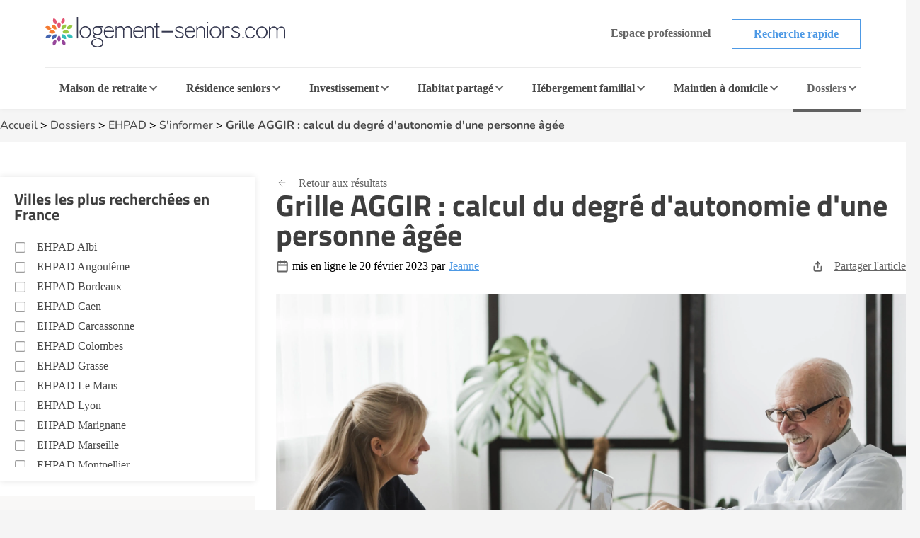

--- FILE ---
content_type: text/html; charset=UTF-8
request_url: https://www.logement-seniors.com/articles-ls/grille-aggir-autonomie-personne-agee.html
body_size: 23114
content:
<!DOCTYPE html>




<html lang="fr">
<head>
    <link rel="preload" as="font" type="font/woff2" href="/fonts/nunito-v24-latin-regular.woff2" crossorigin />
    <link rel="preload" as="font" type="font/woff2" href="/fonts/titillium-web-700.woff2" crossorigin />
    <link href="/favicon.ico" rel="shortcut icon" type="image/x-icon"/>
    


    <meta charset="UTF-8">
    <meta name="viewport" content="width=device-width, initial-scale=1, shrink-to-fit=no">
    <meta name="description" content=" &nbsp;

Comment fonctionne la Grille AGGIR ?



&nbsp;

La grille AGGIR (Autonomie G&eacute;rontologique Groupes Iso-Ressources) est un outil d&#39;&eac... ">
    <title>Grille AGGIR : calcul du degré d&#039;autonomie d&#039;une personne âgée | Logement-seniors.com</title>
        <meta property="og:title" content="Grille AGGIR : calcul du degré d&#039;autonomie d&#039;une personne âgée">
<meta property="og:description" content="&amp;nbsp;

Comment fonctionne la Grille AGGIR ?



&amp;nbsp;

La grille AGGIR (Autonomie G&amp;eacute;rontologique Groupes Iso-Ressources) est un outil d&amp;#39;&amp;eacute;valuation qui pe">
<meta property="og:image" content="https://www.logement-seniors.com/media/cache/medium/images/articles/63f37e027e1a2692006449.jpg">
<meta property="og:url" content="https://www.logement-seniors.com/articles-ls/grille-aggir-autonomie-personne-agee.html">
<meta property="og:type" content="Article">
<meta property="og:site_name" content="Logement-seniors.com">
<meta property="og:image:width" content="1200">
<meta property="og:image:height" content="630">
<link rel="canonical" href="https://www.logement-seniors.com/articles-ls/grille-aggir-autonomie-personne-agee.html">

<meta name="twitter:card" content="summary_large_image">
<meta name="twitter:title" content="Grille AGGIR : calcul du degré d&#039;autonomie d&#039;une personne âgée">
<meta name="twitter:description" content="&amp;nbsp;

Comment fonctionne la Grille AGGIR ?



&amp;nbsp;

La grille AGGIR (Autonomie G&amp;eacute;rontologique Groupes Iso-Ressources) est un outil d&amp;#39;&amp;eacute;valuation qui pe">
<meta name="twitter:image" content="https://www.logement-seniors.com/media/cache/medium/images/articles/63f37e027e1a2692006449.jpg">    <!-- SET GLOBAL VALUE TWIG IN JS -->
    <script type="text/javascript">
        var globalUrl = "https://www.logement-seniors.com";
    </script>

                <script>
            window.axeptioSettings = {
                clientId: "621f3099d3fe2509038f6404",
                googleConsentMode: {
                    default: {
                    analytics_storage: 'granted',
                    ad_storage: 'denied',
                    ad_user_data: 'denied',
                    ad_personalization: 'denied',
                    wait_for_update: 500,
                    }
                }
            };

            (function(d, s) {
                var t = d.getElementsByTagName(s)[0], e = d.createElement(s);
                e.async = true; e.src = "//static.axept.io/sdk.js";
                t.parentNode.insertBefore(e, t);
            })(document, "script");
        </script>
        <!-- Google Tag Manager -->
        <script type="text/javascript" delay="/js/gtm.js"></script>
                
    
                <link rel="stylesheet" href="/build/fiche-article.40b73f2c.css">
    
    <script type="application/ld+json">
        {
            "@context":"https://schema.org",
            "@type":"WebPage",
            "name": "Grille AGGIR : calcul du degré d&#039;autonomie d&#039;une personne âgée",
            "url": "https://www.logement-seniors.com/articles-ls/grille-aggir-autonomie-personne-agee.html",
            "description": "&nbsp;

Comment fonctionne la Grille AGGIR ?



&nbsp;

La grille AGGIR (Autonomie G&eacute;rontologique Groupes Iso-Ressources) est un outil d&#39;&eac...",
            "publisher": {
                "@type": "Organization",
                "name": "Logement-Seniors.com",
                "url": "https://www.logement-seniors.com/",
                "logo": {
                    "@type": "ImageObject",
                    "url": "https://www.logement-seniors.com/favicon.ico'" 
                }
            }
        }
    </script>

        <script type="application/ld+json">
[{
    "@context": "http://schema.org",
    "@type": "Article",
    "headline": "Grille AGGIR : calcul du degré d&#039;autonomie d&#039;une personne âgée",
    "image": "/media/cache/actu_vignette/images/articles/63f37e027e1a2692006449.jpg",
    "datePublished": "February 20, 2023 00:00",
    "creator": "Jeanne",
    "author": {
        "@type": "Person",
        "name": "Jeanne",
        "url": "/auteurs/jeanne"
    },
    "publisher": {
        "@type": "Organization",
        "logo": "/images/favicon.ico",
        "name": "Logement-seniors.com",
        "url": "/"
    },
    "articleBody": "&nbsp;

Comment fonctionne la Grille AGGIR ?



&nbsp;

La grille AGGIR (Autonomie G&eacute;rontologique Groupes Iso-Ressources) est un outil d&#39;&eacute;valuation qui permet d&#39;estimer le degr&eacute; d&#39;autonomie d&#39;une personne &acirc;g&eacute;e d&eacute;pendante. Elle est utilis&eacute;e en France dans le cadre de l&#39;Allocation Personnalis&eacute;e d&#39;Autonomie (APA) pour &eacute;valuer les besoins des personnes &acirc;g&eacute;es en termes d&#39;aide et d&#39;accompagnement &agrave; leur domicile ou dans un &eacute;tablissement (EHPAD).

La grille AGGIR comporte 10 variables d&#39;&eacute;valuation qui portent sur diff&eacute;rents aspects de la vie quotidienne de la personne :

&nbsp;

1)&nbsp;&nbsp;&nbsp;&nbsp;&nbsp; La toilette : &eacute;valuation de la capacit&eacute; &agrave; se laver le visage, les mains et le corps.

&nbsp;

2)&nbsp;&nbsp;&nbsp;&nbsp;&nbsp; L&#39;habillage : &eacute;valuation de la capacit&eacute; &agrave; s&#39;habiller seul.

&nbsp;

3)&nbsp;&nbsp;&nbsp;&nbsp;&nbsp; L&#39;alimentation : &eacute;valuation de la capacit&eacute; &agrave; se nourrir seul.

&nbsp;

4)&nbsp;&nbsp;&nbsp;&nbsp;&nbsp; Les d&eacute;placements &agrave; l&#39;int&eacute;rieur du domicile : &eacute;valuation de la capacit&eacute; &agrave; se d&eacute;placer dans le domicile.

&nbsp;

5)&nbsp;&nbsp;&nbsp;&nbsp;&nbsp; Les d&eacute;placements &agrave; l&#39;ext&eacute;rieur du domicile : &eacute;valuation de la capacit&eacute; &agrave; se d&eacute;placer &agrave; l&#39;ext&eacute;rieur du domicile.

&nbsp;

6)&nbsp;&nbsp;&nbsp;&nbsp;&nbsp; Les transferts : &eacute;valuation de la capacit&eacute; &agrave; se lever et &agrave; s&#39;asseoir, &agrave; se coucher et &agrave; se lever de son lit.

&nbsp;

7)&nbsp;&nbsp;&nbsp;&nbsp;&nbsp; La continence : &eacute;valuation de la capacit&eacute; &agrave; contr&ocirc;ler ses sphincters.

&nbsp;

8)&nbsp;&nbsp;&nbsp;&nbsp;&nbsp; Les soins corporels : &eacute;valuation de la capacit&eacute; &agrave; se soigner et &agrave; prendre soin de son corps.

&nbsp;

9)&nbsp;&nbsp;&nbsp;&nbsp;&nbsp; La communication &agrave; distance : &eacute;valuation de la capacit&eacute; &agrave; communiquer par t&eacute;l&eacute;phone ou par d&#39;autres moyens de communication &agrave; distance.

&nbsp;

10)&nbsp;&nbsp; La gestion de ses biens : &eacute;valuation de la capacit&eacute; &agrave; g&eacute;rer ses affaires courantes (argent, papiers, etc.).

&nbsp;

Pour chaque variable, un score est attribu&eacute; en fonction de la capacit&eacute; de la personne &agrave; effectuer la t&acirc;che &eacute;valu&eacute;e. Les scores vont de 0 (incapacit&eacute; totale) &agrave; 6 (capacit&eacute; totale). La somme des scores permet de d&eacute;terminer le groupe iso-ressource (GIR) de la personne, qui correspond &agrave; un niveau de d&eacute;pendance et permet de d&eacute;terminer le montant de l&#39;APA.

&nbsp;

&nbsp;

Qui peut remplir la GRILLE AGGIR ?

&nbsp;

En France, la grille AGGIR doit &ecirc;tre remplie par un &eacute;valuateur habilit&eacute;, qui est g&eacute;n&eacute;ralement un professionnel de sant&eacute; ou un travailleur social form&eacute; &agrave; l&#39;utilisation de cette grille. Les personnes habilit&eacute;es &agrave; remplir la grille AGGIR sont les suivantes :


	Les m&eacute;decins
	Les infirmiers
	Les ergoth&eacute;rapeutes
	Les psychomotriciens
	Les assistants sociaux
	Les aides m&eacute;dico-psychologiques
	Les &eacute;valuateurs professionnels habilit&eacute;s par le Conseil D&eacute;partemental.


Le choix de l&#39;&eacute;valuateur d&eacute;pend de la situation de la personne &eacute;valu&eacute;e et de la politique du Conseil D&eacute;partemental. Dans certains cas, plusieurs professionnels peuvent &ecirc;tre impliqu&eacute;s dans l&#39;&eacute;valuation, chacun apportant une expertise compl&eacute;mentaire. L&#39;&eacute;valuation doit &ecirc;tre men&eacute;e de mani&egrave;re objective et impartiale, en prenant en compte les besoins et les souhaits de la personne &eacute;valu&eacute;e.

&nbsp;

Quels sont les 6 niveaux de la GRILLE AGGIR&nbsp;?

&nbsp;

La grille AGGIR permet de classer les personnes &acirc;g&eacute;es dans l&#39;un des six groupes iso-ressources (GIR) en fonction de leur degr&eacute; d&#39;autonomie. Les six niveaux de la grille AGGIR sont les suivants :

&nbsp;

GIR 1 : Personnes ayant perdu leur autonomie mentale et physique, confin&eacute;es au lit ou au fauteuil ;

&nbsp;

GIR 2 : Personnes ayant perdu leur autonomie mentale et physique, confin&eacute;es au lit ou au fauteuil, mais pouvant se d&eacute;placer ponctuellement &agrave; l&#39;int&eacute;rieur de leur domicile ;

&nbsp;

GIR 3 : Personnes ayant perdu leur autonomie physique, mais pouvant accomplir seules les activit&eacute;s de la vie courante (toilette, habillage, alimentation) ;

&nbsp;

GIR 4 : Personnes ayant perdu leur autonomie physique, n&eacute;cessitant une aide pour la plupart des activit&eacute;s de la vie courante, mais conservant leur autonomie mentale ;

&nbsp;

GIR 5 : Personnes ayant perdu leur autonomie physique et mentale, n&eacute;cessitant une aide pour la plupart des activit&eacute;s de la vie courante ;

&nbsp;

GIR 6 : Personnes ayant conserv&eacute; leur autonomie physique et mentale, mais pouvant avoir besoin d&#39;une aide ponctuelle pour certaines activit&eacute;s.

Le classement dans l&#39;un de ces six groupes permet de d&eacute;terminer le niveau de d&eacute;pendance de la personne &eacute;valu&eacute;e et de calculer le montant de l&#39;Allocation Personnalis&eacute;e d&#39;Autonomie (APA) &agrave; laquelle elle peut pr&eacute;tendre.

&nbsp;

Peut-on changer de cat&eacute;gorie GIR&nbsp;?

&nbsp;

Il est tout &agrave; fait possible de changer de cat&eacute;gorie GIR en fonction de l&#39;&eacute;volution de l&#39;&eacute;tat de sant&eacute; de la personne &acirc;g&eacute;e. En effet, la grille AGGIR est un outil d&#39;&eacute;valuation qui permet de mesurer le niveau d&#39;autonomie d&#39;une personne &agrave; un moment donn&eacute;, mais cet &eacute;tat de sant&eacute; peut &eacute;voluer avec le temps.

Si la personne &eacute;valu&eacute;e voit son &eacute;tat de sant&eacute; s&#39;am&eacute;liorer, il est possible de demander une nouvelle &eacute;valuation pour voir si elle peut &ecirc;tre class&eacute;e dans une cat&eacute;gorie GIR inf&eacute;rieure. De m&ecirc;me, si l&#39;&eacute;tat de sant&eacute; de la personne se d&eacute;t&eacute;riore, une nouvelle &eacute;valuation peut &ecirc;tre demand&eacute;e pour voir si elle peut &ecirc;tre class&eacute;e dans une cat&eacute;gorie GIR sup&eacute;rieure.

Il est important de noter que la demande de nouvelle &eacute;valuation doit &ecirc;tre faite aupr&egrave;s du Conseil D&eacute;partemental qui g&egrave;re l&#39;APA et que celle-ci peut prendre du temps, en fonction des d&eacute;lais de traitement en vigueur dans le d&eacute;partement concern&eacute;.

Sur le site Logement-seniors, une Calculette&nbsp;GIR est d&#39;ailleurs disponible, pour pr&eacute;visualiser votre degr&eacute; d&#39;autonomie !

&nbsp;

Processus et crit&egrave;res d&#39;&eacute;valuation du GIR

&nbsp;

Le calcul du GIR repose sur une &eacute;valuation minutieuse effectu&eacute;e par une &eacute;quipe m&eacute;dico-sociale qualifi&eacute;e. Cette &eacute;quipe utilise la grille AGGIR pour analyser l&rsquo;autonomie de la personne &acirc;g&eacute;e en se basant sur 17 crit&egrave;res sp&eacute;cifiques. Ces crit&egrave;res sont divis&eacute;s en deux cat&eacute;gories : les crit&egrave;res discriminants, qui &eacute;valuent les capacit&eacute;s &agrave; accomplir des t&acirc;ches essentielles telles que la toilette, l&rsquo;habillage et les d&eacute;placements, et les crit&egrave;res illustratifs, qui incluent des aspects comme la gestion des finances et des d&eacute;marches administratives. Chaque crit&egrave;re est not&eacute; en fonction du niveau de capacit&eacute; de la personne, allant de l&rsquo;autonomie totale &agrave; l&rsquo;incapacit&eacute; compl&egrave;te. Le r&eacute;sultat de cette &eacute;valuation permet de classer la personne dans l&#39;un des six groupes de GIR, ce qui d&eacute;termine les soins et services n&eacute;cessaires pour une prise en charge ad&eacute;quate.

&nbsp;",
    "mainEntityOfPage": "True"
}]
</script>

            <script type="text/javascript" language="javascript" src="/js/jquery-3.7.1.min.js"></script>
    <script type="application/ld+json" id="breadcrumbLink"></script>

                        
            <script type="text/javascript" src="/js/front/display.js"></script>
                <link rel="canonical" href="https://www.logement-seniors.com/articles-ls/grille-aggir-autonomie-personne-agee.html"/>
    </head>

<body >

    <noscript><iframe src="https://www.googletagmanager.com/ns.html?id=GTM-WWHV84Q"
                height="0" width="0" style="display:none;visibility:hidden"></iframe></noscript>


        <header>
    <div class="header">
        <div class="main-header">
            <a href="/">
                <img src="/content/icons/logo-ls.svg" alt="Logement-seniors.com"/>
            </a>
            <div class="buttons hide-to-small">
                                    <span data-href="/login" class="button white-grey small no-border">Espace professionnel</span>
                                <span data-href="/recherche-etablissement" class="button white-primary small">Recherche rapide</span>
            </div>
            <div class="hamburger button white-primary" id="open-responsive">
                <div id="nav-icon">
                    <div></div>
                    <div></div>
                    <div></div>
                </div>
                <span>Menu</span>
            </div>
        </div>
        <div class="categories">
            <div id="ehpad-dropdown" class="category">
                <a href="/maisons-retraite.php">Maison de retraite</a>
                <img src="/content/icons/arrow-grey-left.svg" alt="Maison de retraite" class="arrow">
            </div>
            <div id="rs-dropdown" class="category">
                <a href="/residences-seniors.php">Résidence seniors</a>
                <img src="/content/icons/arrow-grey-left.svg" alt="Résidence seniors" class="arrow">
            </div>
            <div id="invest-dropdown" class="category">
                <a href="/investir-defiscaliser.php">Investissement</a>
                <img src="/content/icons/arrow-grey-left.svg" alt="Investissement" class="arrow">
            </div>
            <div id="colocation-dropdown" class="category">
                <a href="/colocation-seniors/">Habitat partagé</a>
                <img src="/content/icons/arrow-grey-left.svg" alt="Habitat partagé" class="arrow">
            </div>
            <div id="hf-dropdown" class="category">
                <a href="/hebergement-familial/recherche-hebergement.php">Hébergement familial</a>
                <img src="/content/icons/arrow-grey-left.svg" alt="Hébergement familial" class="arrow">
            </div>
                        <div id="sad-dropdown" class="category">
                <a href="/maintien-a-domicile/">Maintien à domicile</a>
                <img src="/content/icons/arrow-grey-left.svg" alt="Maintien à domicile" class="arrow">
            </div>
                        <div id="dossier-dropdown" class="category current">
                <a href="/informations/">Dossiers</a>
                <img src="/content/icons/arrow-grey-left.svg" alt="Dossiers" class="arrow">
            </div>
            <div class="buttons-list">
                <span data-href="/recherche-etablissement" class="button white-primary small">Recherche rapide</span>
                                    <span data-href="/login" class="button white-grey small">Espace professionnel</span>
                            </div>
        </div>
        <div id="ehpad-dropdown-content" class="dropdown-content">
            <div class="search-dpt">
                <div class="dpt-item">
                    <p class="title">
                        <img src="/content/icons/arrow-grey-left.svg" alt="Maison de retraite" class="arrow-back">
                        Je suis à la recherche d'une maison de retraite
                    </p>
                    <form action="/search-dpt" class="select-dpt">
                        <input type="hidden" name="coord_gps" class="coord_gps_ehpad"/>
                        <input type="text" id="univers" name="univers" value="1" class="invisibleInput">
                        <button type="submit" class="button white-ehpad side-link current" data-target="#links-ehpad-main">
                            Trouver une maison de retraite
                            <img src="/content/icons/arrow-grey-left.svg" alt="Trouver une maison de retraite" class="arrow-forward side-link-small" data-target="#links-ehpad-main">
                        </button>
                        <button type="button" class="button white-grey aroundOfMe">Rechercher autour de moi</button>
                    </form>
                    <div class="separator-or"><span>OU</span></div>
                                            <a href="/ehpad-maison-de-retraite/ville" class="button white-primary">Recherche par ville</a>
                                        <button type="button" class="button white-ehpad side-link side-link-small mt-2" data-target="#links-ehpad-dpt">
                        Départements les plus recherchés
                        <img src="/content/icons/arrow-grey-left.svg" alt="Maison de retraite départements les plus recherchés" class="arrow-forward">
                    </button>
                </div>
            </div>
            <div class="search-info">
                <div class="side-deploy">
                    <div class="content-infos">
                        <div class="links side-links current" id="links-ehpad-main">
                            <p class="title deploy-list">
                                <img src="/content/icons/arrow-grey-left.svg" alt="Informations sur les maisons de retraite" class="arrow-back-small">
                                Informations sur les maisons de retraite
                            </p>
                            <div class="list">
                                                            <a href="/ehpad.php" class="link-menu">Qu'est ce qu'un EHPAD ?</a>
                                <a href="/ehpad/prix-ehpad/" class="link-menu">Prix des maisons de retraite</a>
                                <a href="/informations/maisons-de-retraite/actualites/" class="link-menu">Actualités</a>
                                <a href="/ehpad/documents-utiles" class="link-menu">Documents utiles</a>
                                <a href="/classement-maisons-de-retraite.php" class="link-menu">Avis maisons de retraite</a>
                                <span data-href="https://www.emploi.logement-seniors.com/" data-target="_blank" class="link-menu">Consulter les offres d'emploi</span>
                                <a href="/recherche/ehpad/" class="link-premium">Guide maison de retraite</a>
                                                        </div>
                        </div>
                        <div class="links side-links" id="links-ehpad-dpt">
                            <p class="title deploy-list">
                                <img src="/content/icons/arrow-grey-left.svg" alt="Maison de retraite départements les plus recherchés" class="arrow-back-small">
                                Départements les plus recherchés
                            </p>
                            <div class="list top-dpt">
                                                                    <a href="/maisons-de-retraite-1-2/alpes-maritimes-06/" class="link-menu mb-0">Alpes Maritimes (06)</a>
                                                                    <a href="/maisons-de-retraite-1-2/bouches-du-rhone-13/" class="link-menu mb-0">Bouches du Rhône (13)</a>
                                                                    <a href="/maisons-de-retraite-1-2/gironde-33/" class="link-menu mb-0">Gironde (33)</a>
                                                                    <a href="/maisons-de-retraite-1-2/meurthe-et-moselle-54/" class="link-menu mb-0">Meurthe et Moselle (54)</a>
                                                                    <a href="/maisons-de-retraite-1-2/nord-59/" class="link-menu mb-0">Nord (59)</a>
                                                                    <a href="/maisons-de-retraite-1-2/rhone-69/" class="link-menu mb-0">Rhône (69)</a>
                                                                    <a href="/maisons-de-retraite-1-2/saone-et-loire-71/" class="link-menu mb-0">Saône et Loire (71)</a>
                                                                    <a href="/maisons-de-retraite-1-2/seine-et-marne-77/" class="link-menu mb-0">Seine et Marne (77)</a>
                                                                    <a href="/maisons-de-retraite-1-2/val-d-oise-95/" class="link-menu mb-0">Val d&#039;Oise (95)</a>
                                                                    <a href="/maisons-de-retraite-1-2/var-83/" class="link-menu mb-0">Var (83)</a>
                                                            </div>
                        </div>
                    </div>
                </div>
            </div>
        </div>
        <div id="rs-dropdown-content" class="dropdown-content">
            <div class="search-dpt">
                <div class="dpt-item">
                    <p class="title">
                        <img src="/content/icons/arrow-grey-left.svg" alt="Maison de retraite" class="arrow-back">
                        Je suis à la recherche d'une résidence seniors
                    </p>
                                        <a href="/residences-seniors/location.php" class="button white-rs side-link current" data-target="#links-rs-main">
                        Une résidence seniors à la location
                        <img src="/content/icons/arrow-grey-left.svg" alt="Trouver une résidence seniors à la location" class="arrow-forward side-link-small" data-target="#links-rs-main">
                    </a>
                                            <span data-href="/residence-senior-location/ville" class="button white-primary">Recherche location par ville</span>
                                        <button type="button" class="button white-rs side-link side-link-small mt-2" data-target="#links-rs-dpt">
                        Départements les plus recherchés
                        <img src="/content/icons/arrow-grey-left.svg" alt="Résidence seniors à la location départements les plus recherchés" class="arrow-forward">
                    </button>
                    <div class="separator-or"><span>OU</span></div>
                    <a href="/residences-seniors/achat.php" class="button color-rs d-block">Une résidence seniors à l'achat</a>
                                            <span data-href="/residence-senior-achat/ville" class="button white-primary">Recherche achat par ville</span>
                                    </div>
            </div>
            <div class="search-info">
                <div class="side-deploy">
                    <div class="content-infos">
                        <div class="links side-links current" id="links-rs-main">
                            <p class="title titleBoxLink deploy-list">
                                <img src="/content/icons/arrow-grey-left.svg" alt="Informations sur les résidences seniors" class="arrow-back-small">
                                Informations sur les résidences seniors
                            </p>
                            <div class="list">
                                                            <span data-href="/informations/residences-seniors/" class="link-menu">Dossiers</span>
                                <span data-href="/informations/residences-seniors/actualites/" class="link-menu">Actualités</span>
                                <span data-href="/classement-residences-seniors.php" class="link-menu">Avis résidences seniors</span>
                                <span data-href="https://www.emploi.logement-seniors.com/" data-target="_blank" class="link-menu">Consulter les offres d'emploi</span>
                                <span data-href="/residences-seniors/sejours-temporaires/" class="link-premium">Séjours temporaires</span>
                                <span data-href="/recherche/residence-senior/" class="link-premium">Guide Résidence Seniors</span>
                                                        </div>
                        </div>
                        <div class="links side-links" id="links-rs-dpt">
                            <p class="title deploy-list">
                                <img src="/content/icons/arrow-grey-left.svg" alt="Résidences seniors départements les plus recherchés" class="arrow-back-small">
                                Départements les plus recherchés
                            </p>
                            <div class="list top-dpt">
                                                                    <a href="/residences-seniors-2-1-2-2/ain-01/" class="link-menu mb-0">Ain (01)</a>
                                                                    <a href="/residences-seniors-2-1-2-2/charente-maritime-17/" class="link-menu mb-0">Charente Maritime (17)</a>
                                                                    <a href="/residences-seniors-2-1-2-2/gironde-33/" class="link-menu mb-0">Gironde (33)</a>
                                                                    <a href="/residences-seniors-2-1-2-2/haute-garonne-31/" class="link-menu mb-0">Haute Garonne (31)</a>
                                                                    <a href="/residences-seniors-2-1-2-2/herault-34/" class="link-menu mb-0">Hérault (34)</a>
                                                                    <a href="/residences-seniors-2-1-2-2/loire-atlantique-44/" class="link-menu mb-0">Loire Atlantique (44)</a>
                                                                    <a href="/residences-seniors-2-1-2-2/nord-59/" class="link-menu mb-0">Nord (59)</a>
                                                                    <a href="/residences-seniors-2-1-2-2/rhone-69/" class="link-menu mb-0">Rhône (69)</a>
                                                                    <a href="/residences-seniors-2-1-2-2/var-83/" class="link-menu mb-0">Var (83)</a>
                                                                    <a href="/residences-seniors-2-1-2-2/yvelines-78/" class="link-menu mb-0">Yvelines (78)</a>
                                                            </div>
                        </div>
                    </div>
                </div>
            </div>
        </div>
        <div id="invest-dropdown-content" class="dropdown-content">
            <div class="search-dpt">
                <div class="dpt-item">
                    <p class="title">
                        <img src="/content/icons/arrow-grey-left.svg" alt="Maison de retraite" class="arrow-back">
                        Je souhaite investir dans une résidence seniors
                    </p>
                    <form action="/search-dpt" class="select-dpt">
                        <input type="hidden" name="coord_gps" class="coord_gps_ehpad"/>
                        <input type="text" id="univers" name="univers" value="3" class="invisibleInput">
                        <input type="text" id="type_residence" name="type_residence" value="invest" class="invisibleInput">
                        <button type="submit" class="button color-invest">
                            Trouver une résidence à l'investissement
                            <img src="/content/icons/arrow-grey-left.svg" alt="Trouver une résidence seniors à la l'investissement" class="arrow-forward side-link-small" data-target="#links-invest">
                        </button>
                        <button type="button" class="button white-grey aroundOfMe">Rechercher autour de moi</button>
                    </form>
                    <div class="separator-or"><span>OU</span></div>
                                            <span data-href="/residence-senior-investissement/ville" class="button white-primary">Recherche par ville</span>
                                    </div>
            </div>
            <div class="search-info">
                <div class="side-deploy">
                    <div class="content-infos">
                        <div class="links" id="links-invest">
                            <p class="title deploy-list">
                                <img src="/content/icons/arrow-grey-left.svg" alt="Informations sur l'investissement" class="arrow-back-small">
                                Informations sur l'investissement
                            </p>
                            <div class="list">
                                                            <span data-href="/informations/investissement/actualites/" class="link-menu">Actualités</span>
                                <span data-href="/investir-defiscaliser/documents-utiles" class="link-menu">Documents utiles</span>
                                                                <span data-href="/calcul-pinel.php" class="link-menu">Calculette Pinel</span>
                                <span data-href="https://www.emploi.logement-seniors.com/" data-target="_blank" class="link-menu">Consulter les offres d'emploi</span>
                                <span data-href="/investissement/guide" class="link-premium">Guide investissement</span>
                                                        </div>
                        </div>
                    </div>
                </div>
            </div>
        </div>
        <div id="colocation-dropdown-content" class="dropdown-content">
            <div class="search-dpt">
                <div class="dpt-item">
                    <p class="title">
                        <img src="/content/icons/arrow-grey-left.svg" alt="Maison de retraite" class="arrow-back">
                        Je suis à la recherche d'un habitat partagé
                    </p>
                    <form action="/search-dpt" class="select-dpt">
                        <input type="hidden" name="coord_gps" class="coord_gps_ehpad"/>
                        <input type="text" id="univers" name="univers" value="6" class="invisibleInput">
                        <button type="submit" class="button color-colocation">
                            Trouver un habitat partagé
                            <img src="/content/icons/arrow-grey-left.svg" alt="Trouver un habitat partagé" class="arrow-forward side-link-small" data-target="#links-coloc">
                        </button>
                        <button type="button" class="button white-grey aroundOfMe">Rechercher autour de moi</button>
                    </form>
                    <div class="separator-or"><span>OU</span></div>
                                            <span data-href="/colocation-seniors/ville" class="button white-primary">Recherche par ville</span>
                                    </div>
            </div>
            <div class="search-info">
                <div class="side-deploy">
                    <div class="content-infos">
                        <div class="links" id="links-coloc">
                            <p class="title deploy-list">
                                <img src="/content/icons/arrow-grey-left.svg" alt="Informations sur les habitats partagés" class="arrow-back-small">
                                Informations sur les habitats partagés
                            </p>
                            <div class="list">
                                                            <span data-href="/informations/colocation/" class="link-menu">Dossiers</span>
                                <span data-href="/informations/colocation/actualites/" class="link-menu">Actualités</span>
                                <span data-href="/classement-colocation-seniors" class="link-menu">Avis habitat partagé</span>
                                                        </div>
                        </div>
                    </div>
                </div>
            </div>
        </div>
        <div id="hf-dropdown-content" class="dropdown-content">
            <div class="search-dpt">
                <div class="dpt-item">
                    <p class="title">
                        <img src="/content/icons/arrow-grey-left.svg" alt="Maison de retraite" class="arrow-back">
                        Je suis à la recherche d'un hébergement familial
                    </p>
                    <form action="/search-dpt" class="select-dpt">
                        <input type="hidden" name="coord_gps" class="coord_gps_ehpad"/>
                        <input type="text" id="univers" name="univers" value="4" class="invisibleInput">
                        <button type="submit" class="button color-hf">
                            Trouver une famille d'accueil
                            <img src="/content/icons/arrow-grey-left.svg" alt="Trouver une famille d'accueil" class="arrow-forward side-link-small" data-target="#links-hf">
                        </button>
                        <button type="button" class="button white-grey aroundOfMe">Rechercher autour de moi</button>
                    </form>
                    <div class="separator-or"><span>OU</span></div>
                                            <span data-href="/hebergement-familial/ville" class="button white-primary">Recherche par ville</span>
                                    </div>
            </div>
            <div class="search-info">
                <div class="side-deploy">
                    <div class="content-infos">
                        <div class="links" id="links-hf">
                            <p class="title deploy-list">
                                <img src="/content/icons/arrow-grey-left.svg" alt="Informations sur les hébergements familiaux" class="arrow-back-small">
                                Informations sur les hébergements familiaux
                            </p>
                            <div class="list">
                                                            <span data-href="/informations/hebergement-familial/" class="link-menu" >Dossiers</span>
                                <span data-href="/informations/hebergement-familial/actualites/" class="link-menu" >Actualités</span>
                                <span data-href="/hebergement-familial/documents-utiles" class="link-menu" >Documents utiles</span>
                                                        </div>
                        </div>
                    </div>
                </div>
            </div>
        </div>
                    <div id="sad-dropdown-content" class="dropdown-content">
                <div class="search-dpt">
                    <div class="dpt-item">
                        <p class="title">
                        <img src="/content/icons/arrow-grey-left.svg" alt="Maison de retraite" class="arrow-back">
                            Je suis à la recherche d'une aide au maintien à domicile
                        </p>
                        <div class="select-dpt sad-cats">
                                                                                                                                        <span data-href="/maintien-a-domicile/amenagement-de-l-habitat" class="button white-sad side-link current" data-target="#links-amenagement-de-l-habitat">
                                            Aménagement de l&#039;habitat
                                            <img src="/content/icons/arrow-grey-left.svg" alt="Aménagement de l&#039;habitat" class="arrow-forward side-link-small" data-target="#links-amenagement-de-l-habitat">
                                        </span>
                                                                                                                                                <span data-href="/maintien-a-domicile/sante-et-securite" class="button white-sad side-link " data-target="#links-sante-et-securite">
                                            Santé et Sécurité
                                            <img src="/content/icons/arrow-grey-left.svg" alt="Santé et Sécurité" class="arrow-forward side-link-small" data-target="#links-sante-et-securite">
                                        </span>
                                                                                                                                                <span data-href="/services-domicile.php" class="button white-sad side-link " data-target="#links-services-a-domicile">
                                            Aide à domicile
                                            <img src="/content/icons/arrow-grey-left.svg" alt="Aide à domicile" class="arrow-forward side-link-small" data-target="#links-services-a-domicile">
                                        </span>
                                                                                                                            <div class="separator-or"><span>OU</span></div>
                                                            <span data-href="https://www.logement-seniors.com/recherche-maintien-a-domicile" data-target="_blank" class="button white-grey">Trouver un professionnel</span>
                                                                                </div>
                    </div>
                </div>
                <div class="search-info">
                    <div class="side-deploy">
                        <div class="content-infos">
                                                            <div class="side-links links current" id="links-amenagement-de-l-habitat">
                                    <p class="title">
                                        <img src="/content/icons/arrow-grey-left.svg" alt="Je recherche une aide à l&#039;aménagement de l&#039;habitat" class="arrow-back-small">
                                        Je recherche une aide à l&#039;aménagement de l&#039;habitat
                                    </p>
                                                                                                                                                                        <span data-href="/solution-monte-escalier" class="link-menu">Monte-escalier</span>
                                                                                            <span data-href="/solution-douche-securisee" class="link-menu">Douche sécurisée</span>
                                                                                            <span data-href="/solution-ascenseur-de-maison" class="link-menu">Ascenseur de maison</span>
                                                                                            <span data-href="/solution-plateforme-elevatrice" class="link-menu">Plateforme élévatrice</span>
                                                                                                                                                        </div>
                                                            <div class="side-links links " id="links-sante-et-securite">
                                    <p class="title">
                                        <img src="/content/icons/arrow-grey-left.svg" alt="Je suis à la recherche d&#039;une aide au quotidien" class="arrow-back-small">
                                        Je suis à la recherche d&#039;une aide au quotidien
                                    </p>
                                                                                                                                                                        <span data-href="/solution-lit-medicalise" class="link-menu">Lit médicalisé</span>
                                                                                            <span data-href="/solution-fauteuil-et-canape-ergonomiques-releveurs" class="link-menu">Fauteuil et canapé ergonomiques releveurs</span>
                                                                                            <span data-href="/solution-teleassistance" class="link-menu">Téléassistance</span>
                                                                                            <span data-href="/solution-appareil-auditif" class="link-menu">Appareil auditif</span>
                                                                                            <span data-href="/solution-montre-connectee" class="link-menu">Montre connectée</span>
                                                                                            <span data-href="/solution-mutuelle-senior" class="link-menu">Mutuelle senior</span>
                                                                                                                                                        </div>
                                                            <div class="side-links links " id="links-services-a-domicile">
                                    <p class="title">
                                        <img src="/content/icons/arrow-grey-left.svg" alt="Je suis à la recherche de services d&#039;aide à domicile" class="arrow-back-small">
                                        Je suis à la recherche de services d&#039;aide à domicile
                                    </p>
                                                                            <form action="/search-dpt" class="select-dpt">
                                            <input type="hidden" name="coord_gps" class="coord_gps_ehpad"/>
                                            <input type="text" id="univers" name="univers" value="5" class="invisibleInput">
                                            <button type="submit" class="link-menu no-btn">Trouver un professionnel</button>
                                            <button type="button" class="link-menu no-btn aroundOfMe">Rechercher autour de moi</button>
                                                                                            <span data-href="/service-a-domicile/ville" class="link-menu">Recherche par ville</span>
                                                                                    </form>
                                                                    </div>
                                                    </div>
                    </div>
                </div>
            </div>
                            <div id="dossier-dropdown-content" class="dropdown-content">
                <p class="title">
                    <img src="/content/icons/arrow-grey-left.svg" alt="Catégories de dossiers" class="arrow-back">
                    Catégories de dossiers
                </p>
                <div class="search-info">
                    <div class="info-item main-link-menu">
                        <div class="link-menu" onclick="window.location.href='/informations/maisons-de-retraite/';">
                            <span data-href="/informations/maisons-de-retraite/">EHPAD</span>
                            <p>Consultez nos dossiers d'informations sur les EHPAD et maisons de retaite</p>
                        </div>
                        <div class="link-menu" onclick="window.location.href='/informations/residences-seniors/';">
                            <span data-href="/informations/residences-seniors/">Résidences seniors</span>
                            <p>Retrouvez toutes les informations à connaître sur les résidences seniors</p>
                        </div>
                        <div class="link-menu" onclick="window.location.href='/informations/investissement/';">
                            <span data-href="/informations/investissement/">Investir - Défiscaliser</span>
                            <p>Parcourez nos dossiers d'informations dédiés à l'investissement en résidences
                                seniors</p>
                        </div>
                        <div class="link-menu" onclick="window.location.href='/informations/services-a-domicile/';">
                            <span data-href="/informations/services-a-domicile/">Maintien à domicile</span>
                            <p>Découvrez nos dossiers d'informations sur le maintien à domicile</p>
                        </div>
                    </div>
                </div>
                <div class="search-info">
                    <div class="info-item main-link-menu">
                        <div class="link-menu" onclick="window.location.href='/informations/hebergement-familial/';">
                            <span data-href="/informations/hebergement-familial/">Hébergement familial</span>
                            <p>Soyez au courant des actualités liées à l'hébergement familial</p>
                        </div>
                        <div class="link-menu" onclick="window.location.href='/informations/emploi/';">
                            <a href="/informations/emploi/">Emploi</a>
                            <p>Tenez-vous informé des dernières actualités liées à l'emploi des seniors</p>
                        </div>
                        <div class="link-menu" onclick="window.location.href='/informations/';">
                            <span data-href="/informations/">Dossiers</span>
                            <p>Retrouvez les informations que vous cherchez, grâce aux dossiers rédigez par notre
                                équipe</p>
                        </div>
                        <div class="link-menu" onclick="window.location.href='/actualites.php';">
                            <span data-href="/actualites.php">Actualités</span>
                            <p>Tenez-vous au courant des dernières actualités liées aux logement des seniors</p>
                        </div>
                    </div>
                </div>
            </div>
            </div>
    <div class="overlay-responsive"></div>
</header>

    <section id="article">
        <div class="first-section">
            <div class="container">
                <div class="breadcrumbs">
                    <a href="/">Accueil</a> >
                                                                    <a href="/informations/">Dossiers</a>
                                                                 > <a href="/informations/maisons-de-retraite/">EHPAD</a>
                                                                                             > <a href="/informations/maisons-de-retraite/s-informer/">S'informer</a>
                                                                 > <a href="/articles-ls/grille-aggir-autonomie-personne-agee.html">Grille AGGIR : calcul du degré d&#039;autonomie d&#039;une personne âgée</a>
                </div>
            </div>
        </div>
        <div class="content-section">
            <div class="container article">
                <div class="side">
                    
                                        <div class="nearby-list">
                        <p class="title">Villes les plus recherchées en France</p>
                        <div class="ville-list">
                                                                                                                            
<div class="list">
                <a href="/maisons-de-retraite-1-1/albi-81000/" class="list-item">
            EHPAD Albi
    </a>
                <a href="/maisons-de-retraite-1-1/angouleme-16000/" class="list-item">
            EHPAD Angoulême
    </a>
                <a href="/maisons-de-retraite-1-1/bordeaux-33000/" class="list-item">
            EHPAD Bordeaux
    </a>
                <a href="/maisons-de-retraite-1-1/caen-14000/" class="list-item">
            EHPAD Caen
    </a>
                <a href="/maisons-de-retraite-1-1/carcassonne-11000/" class="list-item">
            EHPAD Carcassonne
    </a>
                <a href="/maisons-de-retraite-1-1/colombes-92700/" class="list-item">
            EHPAD Colombes
    </a>
                <a href="/maisons-de-retraite-1-1/grasse-06130/" class="list-item">
            EHPAD Grasse
    </a>
                <a href="/maisons-de-retraite-1-1/le-mans-72000/" class="list-item">
            EHPAD Le Mans
    </a>
                <a href="/maisons-de-retraite-1-1/lyon-69000/" class="list-item">
            EHPAD Lyon
    </a>
                <a href="/maisons-de-retraite-1-1/marignane-13700/" class="list-item">
            EHPAD Marignane
    </a>
                <a href="/maisons-de-retraite-1-1/marseille-13000/" class="list-item">
            EHPAD Marseille
    </a>
                <a href="/maisons-de-retraite-1-1/montpellier-34000/" class="list-item">
            EHPAD Montpellier
    </a>
                <a href="/maisons-de-retraite-1-1/nantes-44000/" class="list-item">
            EHPAD Nantes
    </a>
                <a href="/maisons-de-retraite-1-1/nice-06000/" class="list-item">
            EHPAD Nice
    </a>
                <a href="/maisons-de-retraite-1-2/paris-75/" class="list-item">
            EHPAD Paris
    </a>
                <a href="/maisons-de-retraite-1-1/royan-17200/" class="list-item">
            EHPAD Royan
    </a>
                <a href="/maisons-de-retraite-1-1/saint-etienne-42000/" class="list-item">
            EHPAD Saint-Etienne
    </a>
                <a href="/maisons-de-retraite-1-1/toulouse-31000/" class="list-item">
            EHPAD Toulouse
    </a>
                <a href="/maisons-de-retraite-1-1/tours-37000/" class="list-item">
            EHPAD Tours
    </a>
                <a href="/maisons-de-retraite-1-1/troyes-10000/" class="list-item">
            EHPAD Troyes
    </a>
        <a href="/ehpad-maison-de-retraite/ville" class="link-see-more villes">Recherche par ville</a>
</div>                        </div>
                    </div>
                                        <div class="sticky-side">
                                    
<div class="side-cta">
    <p class="title">Vous recherchez une maison de retraite ?</p>
    <picture>
                                                    <source srcset="/content/side-cta/ehpad.webp" type="image/webp" alt="Trouvez la solution de logement qui vous convient">
                <img src="/content/side-cta/ehpad.png" type="image/png" alt="Trouvez la solution de logement qui vous convient">
    </picture>
    <div>
                    <span data-href="/recherche-etablissement" class="button color-cta">Trouver votre EHPAD</span>
                <span>Gratuit et sans engagement</span>
    </div>
</div>                        <div class="cta-other" style="margin: 24px 0">
                            <p class="title">Vous recherchez un <span>logement</span> ou un <span>service à domicile</span> pour seniors ?</p>
                            <div id="subscribe-newsletter" class="button color-primary-new" data-type="modal" data-target="newsletter">Recevoir à la newsletter</div>
                        </div>
                    </div>
                </div>
                <div class="main">
                    <span data-href="/informations/maisons-de-retraite/s-informer/" class="go-back">Retour aux résultats</span>
                    <h1>Grille AGGIR : calcul du degré d&#039;autonomie d&#039;une personne âgée</h1>
                    <div class="infos">
                        <div class="about">
                            <img src="/content/icons/icon-calendar.svg" alt="">
                            <span class="date">mis en ligne le 20 février 2023 par</span><a href="/auteurs/jeanne" class="author-link">Jeanne</a>
                        </div>
                        <div class="share">
                            <div data-type="modal" data-target="partager" class="link">Partager l'article</div>
                        </div>
                    </div>
                    
                                            <div class="couverture">
                            <picture>
                                                                                                                                                                                                                                                                                                                                        <source srcset="/media/cache/medium/images/articles/63f37e027e1a2692006449.webp" type="image/webp" alt="Grille AGGIR : calcul du degré d&#039;autonomie d&#039;une personne âgée">
                                                                        <img src="/media/cache/medium/images/articles/63f37e027e1a2692006449.jpg" type="image/jpeg" alt="Grille AGGIR : calcul du degré d&#039;autonomie d&#039;une personne âgée" class="img-actu">
                            </picture>
                        </div>
                    
                    <div id="actu-content" class="content">
                        <h2>&nbsp;</h2>

<h2>Comment fonctionne la Grille AGGIR ?</h2>

<p><!-- x-tinymce/html --></p>

<p>&nbsp;</p>

<p>La grille AGGIR (Autonomie G&eacute;rontologique Groupes Iso-Ressources) est un outil d&#39;&eacute;valuation qui permet d&#39;estimer le degr&eacute; d&#39;autonomie d&#39;une personne &acirc;g&eacute;e d&eacute;pendante. Elle est utilis&eacute;e en France dans le cadre de l&#39;Allocation Personnalis&eacute;e d&#39;Autonomie (APA) pour &eacute;valuer les besoins des personnes &acirc;g&eacute;es en termes d&#39;aide et d&#39;accompagnement &agrave; leur domicile ou dans un &eacute;tablissement (<a href="https://www.logement-seniors.com/ehpad.php">EHPAD</a>).</p>

<p>La grille AGGIR comporte 10 variables d&#39;&eacute;valuation qui portent sur diff&eacute;rents aspects de la vie quotidienne de la personne :</p>

<p>&nbsp;</p>

<p><!-- [if !supportLists]-->1)&nbsp;&nbsp;&nbsp;&nbsp;&nbsp; <!--[endif]-->La toilette : &eacute;valuation de la capacit&eacute; &agrave; se laver le visage, les mains et le corps.</p>

<p>&nbsp;</p>

<p><!-- [if !supportLists]-->2)&nbsp;&nbsp;&nbsp;&nbsp;&nbsp; <!--[endif]-->L&#39;habillage : &eacute;valuation de la capacit&eacute; &agrave; s&#39;habiller seul.</p>

<p>&nbsp;</p>

<p><!-- [if !supportLists]-->3)&nbsp;&nbsp;&nbsp;&nbsp;&nbsp; <!--[endif]-->L&#39;alimentation : &eacute;valuation de la capacit&eacute; &agrave; se nourrir seul.</p>

<p>&nbsp;</p>

<p><!-- [if !supportLists]-->4)&nbsp;&nbsp;&nbsp;&nbsp;&nbsp; <!--[endif]-->Les d&eacute;placements &agrave; l&#39;int&eacute;rieur du domicile : &eacute;valuation de la capacit&eacute; &agrave; se d&eacute;placer dans le domicile.</p>

<p>&nbsp;</p>

<p><!-- [if !supportLists]-->5)&nbsp;&nbsp;&nbsp;&nbsp;&nbsp; <!--[endif]-->Les d&eacute;placements &agrave; l&#39;ext&eacute;rieur du domicile : &eacute;valuation de la capacit&eacute; &agrave; se d&eacute;placer &agrave; l&#39;ext&eacute;rieur du domicile.</p>

<p>&nbsp;</p>

<p><!-- [if !supportLists]-->6)&nbsp;&nbsp;&nbsp;&nbsp;&nbsp; <!--[endif]-->Les transferts : &eacute;valuation de la capacit&eacute; &agrave; se lever et &agrave; s&#39;asseoir, &agrave; se coucher et &agrave; se lever de son lit.</p>

<p>&nbsp;</p>

<p><!-- [if !supportLists]-->7)&nbsp;&nbsp;&nbsp;&nbsp;&nbsp; <!--[endif]-->La continence : &eacute;valuation de la capacit&eacute; &agrave; contr&ocirc;ler ses sphincters.</p>

<p>&nbsp;</p>

<p><!-- [if !supportLists]-->8)&nbsp;&nbsp;&nbsp;&nbsp;&nbsp; <!--[endif]-->Les soins corporels : &eacute;valuation de la capacit&eacute; &agrave; se soigner et &agrave; prendre soin de son corps.</p>

<p>&nbsp;</p>

<p><!-- [if !supportLists]-->9)&nbsp;&nbsp;&nbsp;&nbsp;&nbsp; <!--[endif]-->La communication &agrave; distance : &eacute;valuation de la capacit&eacute; &agrave; communiquer par t&eacute;l&eacute;phone ou par d&#39;autres moyens de communication &agrave; distance.</p>

<p>&nbsp;</p>

<p><!-- [if !supportLists]-->10)&nbsp;&nbsp; <!--[endif]-->La gestion de ses biens : &eacute;valuation de la capacit&eacute; &agrave; g&eacute;rer ses affaires courantes (argent, papiers, etc.).</p>

<p>&nbsp;</p>

<p>Pour chaque variable, un score est attribu&eacute; en fonction de la capacit&eacute; de la personne &agrave; effectuer la t&acirc;che &eacute;valu&eacute;e. Les scores vont de 0 (incapacit&eacute; totale) &agrave; 6 (capacit&eacute; totale). La somme des scores permet de d&eacute;terminer le groupe iso-ressource (GIR) de la personne, qui correspond &agrave; un niveau de d&eacute;pendance et permet de d&eacute;terminer le montant de l&#39;APA.</p>

<p>&nbsp;</p>

<h2>&nbsp;</h2>

<h2><strong>Qui peut remplir la GRILLE AGGIR ?</strong></h2>

<p>&nbsp;</p>

<p>En France, la grille AGGIR doit &ecirc;tre remplie par un &eacute;valuateur habilit&eacute;, qui est g&eacute;n&eacute;ralement un professionnel de sant&eacute; ou un travailleur social form&eacute; &agrave; l&#39;utilisation de cette grille. Les personnes habilit&eacute;es &agrave; remplir la grille AGGIR sont les suivantes :</p>

<ul>
	<li>Les m&eacute;decins</li>
	<li>Les infirmiers</li>
	<li>Les ergoth&eacute;rapeutes</li>
	<li>Les psychomotriciens</li>
	<li>Les assistants sociaux</li>
	<li>Les aides m&eacute;dico-psychologiques</li>
	<li>Les &eacute;valuateurs professionnels habilit&eacute;s par le Conseil D&eacute;partemental.</li>
</ul>

<p>Le choix de l&#39;&eacute;valuateur d&eacute;pend de la situation de la personne &eacute;valu&eacute;e et de la politique du Conseil D&eacute;partemental. Dans certains cas, plusieurs professionnels peuvent &ecirc;tre impliqu&eacute;s dans l&#39;&eacute;valuation, chacun apportant une expertise compl&eacute;mentaire. L&#39;&eacute;valuation doit &ecirc;tre men&eacute;e de mani&egrave;re objective et impartiale, en prenant en compte les besoins et les souhaits de la personne &eacute;valu&eacute;e.</p>

<h2>&nbsp;</h2>

<h2><strong>Quels sont les 6 niveaux de la GRILLE AGGIR&nbsp;?</strong></h2>

<p>&nbsp;</p>

<p>La grille AGGIR permet de classer les personnes &acirc;g&eacute;es dans l&#39;un des six groupes iso-ressources (GIR) en fonction de leur degr&eacute; d&#39;autonomie. Les six niveaux de la grille AGGIR sont les suivants :</p>

<p>&nbsp;</p>

<p>GIR 1 : Personnes ayant perdu leur autonomie mentale et physique, confin&eacute;es au lit ou au fauteuil ;</p>

<p>&nbsp;</p>

<p>GIR 2 : Personnes ayant perdu leur autonomie mentale et physique, confin&eacute;es au lit ou au fauteuil, mais pouvant se d&eacute;placer ponctuellement &agrave; l&#39;int&eacute;rieur de leur domicile ;</p>

<p>&nbsp;</p>

<p>GIR 3 : Personnes ayant perdu leur autonomie physique, mais pouvant accomplir seules les activit&eacute;s de la vie courante (toilette, habillage, alimentation) ;</p>

<p>&nbsp;</p>

<p>GIR 4 : Personnes ayant perdu leur autonomie physique, n&eacute;cessitant une aide pour la plupart des activit&eacute;s de la vie courante, mais conservant leur autonomie mentale ;</p>

<p>&nbsp;</p>

<p>GIR 5 : Personnes ayant perdu leur autonomie physique et mentale, n&eacute;cessitant une aide pour la plupart des activit&eacute;s de la vie courante ;</p>

<p>&nbsp;</p>

<p>GIR 6 : Personnes ayant conserv&eacute; leur autonomie physique et mentale, mais pouvant avoir besoin d&#39;une aide ponctuelle pour certaines activit&eacute;s.</p>

<p>Le classement dans l&#39;un de ces six groupes permet de d&eacute;terminer le niveau de d&eacute;pendance de la personne &eacute;valu&eacute;e et de calculer le montant de l&#39;Allocation Personnalis&eacute;e d&#39;Autonomie (APA) &agrave; laquelle elle peut pr&eacute;tendre.</p>

<h2>&nbsp;</h2>

<h2><strong>Peut-on changer de cat&eacute;gorie GIR&nbsp;?</strong></h2>

<p>&nbsp;</p>

<p>Il est tout &agrave; fait possible de changer de cat&eacute;gorie GIR en fonction de l&#39;&eacute;volution de l&#39;&eacute;tat de sant&eacute; de la personne &acirc;g&eacute;e. En effet, la grille AGGIR est un outil d&#39;&eacute;valuation qui permet de mesurer le niveau d&#39;autonomie d&#39;une personne &agrave; un moment donn&eacute;, mais cet &eacute;tat de sant&eacute; peut &eacute;voluer avec le temps.</p>

<p>Si la personne &eacute;valu&eacute;e voit son &eacute;tat de sant&eacute; s&#39;am&eacute;liorer, il est possible de demander une nouvelle &eacute;valuation pour voir si elle peut &ecirc;tre class&eacute;e dans une cat&eacute;gorie GIR inf&eacute;rieure. De m&ecirc;me, si l&#39;&eacute;tat de sant&eacute; de la personne se d&eacute;t&eacute;riore, une nouvelle &eacute;valuation peut &ecirc;tre demand&eacute;e pour voir si elle peut &ecirc;tre class&eacute;e dans une cat&eacute;gorie GIR sup&eacute;rieure.</p>

<p>Il est important de noter que la demande de nouvelle &eacute;valuation doit &ecirc;tre faite aupr&egrave;s du Conseil D&eacute;partemental qui g&egrave;re l&#39;APA et que celle-ci peut prendre du temps, en fonction des d&eacute;lais de traitement en vigueur dans le d&eacute;partement concern&eacute;.</p>

<p>Sur le site Logement-seniors, une <a href="https://www.logement-seniors.com/calculer-son-gir.php">Calculette&nbsp;GIR</a> est d&#39;ailleurs disponible, pour pr&eacute;visualiser votre degr&eacute; d&#39;autonomie !</p>

<p>&nbsp;</p>

<h2><strong>Processus et crit&egrave;res d&#39;&eacute;valuation du GIR</strong></h2>

<p>&nbsp;</p>

<p>Le calcul du GIR repose sur une &eacute;valuation minutieuse effectu&eacute;e par une &eacute;quipe m&eacute;dico-sociale qualifi&eacute;e. Cette &eacute;quipe utilise la grille AGGIR pour analyser l&rsquo;autonomie de la personne &acirc;g&eacute;e en se basant sur 17 crit&egrave;res sp&eacute;cifiques. Ces crit&egrave;res sont divis&eacute;s en deux cat&eacute;gories : les crit&egrave;res discriminants, qui &eacute;valuent les capacit&eacute;s &agrave; accomplir des t&acirc;ches essentielles telles que la toilette, l&rsquo;habillage et les d&eacute;placements, et les crit&egrave;res illustratifs, qui incluent des aspects comme la gestion des finances et des d&eacute;marches administratives. Chaque crit&egrave;re est not&eacute; en fonction du niveau de capacit&eacute; de la personne, allant de l&rsquo;autonomie totale &agrave; l&rsquo;incapacit&eacute; compl&egrave;te. Le r&eacute;sultat de cette &eacute;valuation permet de classer la personne dans l&#39;un des six groupes de GIR, ce qui d&eacute;termine les soins et services n&eacute;cessaires pour une prise en charge ad&eacute;quate.</p>

<p>&nbsp;</p>
                    </div>

                    <div class="current-note">
    <p>Note de l'article (19 notes)</p>
    <div class="notation">
                                    <svg width="25" height="22" viewBox="0 0 25 22" fill="none" xmlns="http://www.w3.org/2000/svg">
                    <path d="M12.582 1.10702L15.8015 7.46663C15.8752 7.61228 16.0154 7.71276 16.177 7.7358L23.351 8.75822L18.169 13.6795C18.0475 13.7949 17.9919 13.9636 18.0209 14.1287L19.2465 21.0963L12.8101 17.7959C12.6669 17.7224 12.4971 17.7224 12.3538 17.7959L5.91745 21.0963L7.14305 14.1287C7.17209 13.9636 7.11647 13.7949 6.99493 13.6795L1.81298 8.75822L8.98694 7.7358C9.14856 7.71276 9.28875 7.61228 9.36249 7.46663L12.582 1.10702Z"
                          fill="#F4C315" stroke="#F4C315" stroke-linecap="round" stroke-linejoin="round"/>
                </svg>
                            <svg width="25" height="22" viewBox="0 0 25 22" fill="none" xmlns="http://www.w3.org/2000/svg">
                    <path d="M12.582 1.10702L15.8015 7.46663C15.8752 7.61228 16.0154 7.71276 16.177 7.7358L23.351 8.75822L18.169 13.6795C18.0475 13.7949 17.9919 13.9636 18.0209 14.1287L19.2465 21.0963L12.8101 17.7959C12.6669 17.7224 12.4971 17.7224 12.3538 17.7959L5.91745 21.0963L7.14305 14.1287C7.17209 13.9636 7.11647 13.7949 6.99493 13.6795L1.81298 8.75822L8.98694 7.7358C9.14856 7.71276 9.28875 7.61228 9.36249 7.46663L12.582 1.10702Z"
                          fill="#F4C315" stroke="#F4C315" stroke-linecap="round" stroke-linejoin="round"/>
                </svg>
                            <svg width="25" height="22" viewBox="0 0 25 22" fill="none" xmlns="http://www.w3.org/2000/svg">
                    <path d="M12.582 1.10702L15.8015 7.46663C15.8752 7.61228 16.0154 7.71276 16.177 7.7358L23.351 8.75822L18.169 13.6795C18.0475 13.7949 17.9919 13.9636 18.0209 14.1287L19.2465 21.0963L12.8101 17.7959C12.6669 17.7224 12.4971 17.7224 12.3538 17.7959L5.91745 21.0963L7.14305 14.1287C7.17209 13.9636 7.11647 13.7949 6.99493 13.6795L1.81298 8.75822L8.98694 7.7358C9.14856 7.71276 9.28875 7.61228 9.36249 7.46663L12.582 1.10702Z"
                          fill="#F4C315" stroke="#F4C315" stroke-linecap="round" stroke-linejoin="round"/>
                </svg>
                            <svg width="25" height="22" viewBox="0 0 25 22" fill="none" xmlns="http://www.w3.org/2000/svg">
                    <path d="M12.582 1.10702L15.8015 7.46663C15.8752 7.61228 16.0154 7.71276 16.177 7.7358L23.351 8.75822L18.169 13.6795C18.0475 13.7949 17.9919 13.9636 18.0209 14.1287L19.2465 21.0963L12.8101 17.7959C12.6669 17.7224 12.4971 17.7224 12.3538 17.7959L5.91745 21.0963L7.14305 14.1287C7.17209 13.9636 7.11647 13.7949 6.99493 13.6795L1.81298 8.75822L8.98694 7.7358C9.14856 7.71276 9.28875 7.61228 9.36249 7.46663L12.582 1.10702Z"
                          fill="#F4C315" stroke="#F4C315" stroke-linecap="round" stroke-linejoin="round"/>
                </svg>
                    
                                    <svg width="25" height="22" viewBox="0 0 25 22" fill="none" xmlns="http://www.w3.org/2000/svg">
                    <path d="M12.582 1.10702L15.8015 7.46663C15.8752 7.61228 16.0154 7.71276 16.177 7.7358L23.351 8.75822L18.169 13.6795C18.0475 13.7949 17.9919 13.9636 18.0209 14.1287L19.2465 21.0963L12.8101 17.7959C12.6669 17.7224 12.4971 17.7224 12.3538 17.7959L5.91745 21.0963L7.14305 14.1287C7.17209 13.9636 7.11647 13.7949 6.99493 13.6795L1.81298 8.75822L8.98694 7.7358C9.14856 7.71276 9.28875 7.61228 9.36249 7.46663L12.582 1.10702Z"
                          fill="white" stroke="#F4C315" stroke-linecap="round" stroke-linejoin="round"/>
                </svg>
                        </div>
</div>

<div class="publish-note">
    <p class="title">Cet article vous a-t-il été utile ?</p>
    <p>N'hésitez pas à laisser votre note si cet article vous plaît.</p>
    <form action="#" method="POST" id="send-note" class="send-note">
        <div class="notation">
            <svg width="42" data-notation="1" height="38" viewBox="0 0 42 38" fill="none"
                 xmlns="http://www.w3.org/2000/svg">
                <path d="M20.7324 2.21404L26.1717 12.9585C26.3191 13.2498 26.5995 13.4508 26.9228 13.4968L39.0351 15.2231L30.2888 23.5294C30.0458 23.7602 29.9345 24.0975 29.9926 24.4277L32.062 36.1925L21.1887 30.617C20.9022 30.4701 20.5626 30.4701 20.2761 30.617L9.40273 36.1925L11.4722 24.4277C11.5302 24.0975 11.419 23.7602 11.1759 23.5294L2.42967 15.2231L14.542 13.4968C14.8652 13.4508 15.1456 13.2498 15.2931 12.9585L20.7324 2.21404Z"
                      fill="white" stroke="#F4C315" stroke-width="2" stroke-linecap="round" stroke-linejoin="round"/>
            </svg>
            <svg width="42" data-notation="2" height="38" viewBox="0 0 42 38" fill="none"
                 xmlns="http://www.w3.org/2000/svg">
                <path d="M20.7324 2.21404L26.1717 12.9585C26.3191 13.2498 26.5995 13.4508 26.9228 13.4968L39.0351 15.2231L30.2888 23.5294C30.0458 23.7602 29.9345 24.0975 29.9926 24.4277L32.062 36.1925L21.1887 30.617C20.9022 30.4701 20.5626 30.4701 20.2761 30.617L9.40273 36.1925L11.4722 24.4277C11.5302 24.0975 11.419 23.7602 11.1759 23.5294L2.42967 15.2231L14.542 13.4968C14.8652 13.4508 15.1456 13.2498 15.2931 12.9585L20.7324 2.21404Z"
                      fill="white" stroke="#F4C315" stroke-width="2" stroke-linecap="round" stroke-linejoin="round"/>
            </svg>
            <svg width="42" data-notation="3" height="38" viewBox="0 0 42 38" fill="none"
                 xmlns="http://www.w3.org/2000/svg">
                <path d="M20.7324 2.21404L26.1717 12.9585C26.3191 13.2498 26.5995 13.4508 26.9228 13.4968L39.0351 15.2231L30.2888 23.5294C30.0458 23.7602 29.9345 24.0975 29.9926 24.4277L32.062 36.1925L21.1887 30.617C20.9022 30.4701 20.5626 30.4701 20.2761 30.617L9.40273 36.1925L11.4722 24.4277C11.5302 24.0975 11.419 23.7602 11.1759 23.5294L2.42967 15.2231L14.542 13.4968C14.8652 13.4508 15.1456 13.2498 15.2931 12.9585L20.7324 2.21404Z"
                      fill="white" stroke="#F4C315" stroke-width="2" stroke-linecap="round" stroke-linejoin="round"/>
            </svg>
            <svg width="42" data-notation="4" height="38" viewBox="0 0 42 38" fill="none"
                 xmlns="http://www.w3.org/2000/svg">
                <path d="M20.7324 2.21404L26.1717 12.9585C26.3191 13.2498 26.5995 13.4508 26.9228 13.4968L39.0351 15.2231L30.2888 23.5294C30.0458 23.7602 29.9345 24.0975 29.9926 24.4277L32.062 36.1925L21.1887 30.617C20.9022 30.4701 20.5626 30.4701 20.2761 30.617L9.40273 36.1925L11.4722 24.4277C11.5302 24.0975 11.419 23.7602 11.1759 23.5294L2.42967 15.2231L14.542 13.4968C14.8652 13.4508 15.1456 13.2498 15.2931 12.9585L20.7324 2.21404Z"
                      fill="white" stroke="#F4C315" stroke-width="2" stroke-linecap="round" stroke-linejoin="round"/>
            </svg>
            <svg width="42" data-notation="5" height="38" viewBox="0 0 42 38" fill="none"
                 xmlns="http://www.w3.org/2000/svg">
                <path d="M20.7324 2.21404L26.1717 12.9585C26.3191 13.2498 26.5995 13.4508 26.9228 13.4968L39.0351 15.2231L30.2888 23.5294C30.0458 23.7602 29.9345 24.0975 29.9926 24.4277L32.062 36.1925L21.1887 30.617C20.9022 30.4701 20.5626 30.4701 20.2761 30.617L9.40273 36.1925L11.4722 24.4277C11.5302 24.0975 11.419 23.7602 11.1759 23.5294L2.42967 15.2231L14.542 13.4968C14.8652 13.4508 15.1456 13.2498 15.2931 12.9585L20.7324 2.21404Z"
                      fill="white" stroke="#F4C315" stroke-width="2" stroke-linecap="round" stroke-linejoin="round"/>
            </svg>
        </div>

        <input type="hidden" name="id_article" id="id_article" value="10369">
        <input type="hidden" name="note_article" id="note_article">

        <input type="submit" id="submitNote" class="button color-primary" value="Envoyer ma note">
    </form>
    <div id="note-sent" style="display: none">Votre note a bien été envoyée, merci !</div>
</div>

    
<script>
    let noteSelected = 0;

    $('.notation svg').hover(function () {
        let current = $(this).data('notation');

        for (let i = 1; i <= current; i++) {
            $('.send-note svg[data-notation="' + i + '"]').addClass('active')
        }

        if (current !== 5) {
            for (let i = current + 1; i <= 5; i++) {
                $('.send-note svg[data-notation="' + i + '"]').removeClass('active')
            }
        }
    }).click(function () {
        noteSelected = $(this).data('notation');
        $('#note_article').val(noteSelected);
    })

    $('#submitNote').click(function (e) {
        e.preventDefault();

        let route = "/note/article"

        let id = $('#id_article').val();
        let note = $('#note_article').val();

        var formData = new FormData($('#send-note')[0]);

        $.ajax({
            url: route,
            type: 'POST',
            data: formData,
            success: function (response) {
                console.log(response);
                if (response.message === 'success') {
                    console.log('send');
                    $('#send-note').hide();
                    $('#note-sent').show();
                }
            },
            error: function (errors) {
                console.log(errors)
            },
            cache: false,
            contentType: false,
            processData: false
        });
    })

    $('.notation').mouseleave(function () {
        if (noteSelected !== 0) {
            for (let i = 1; i <= noteSelected; i++) {
                $('.send-note svg[data-notation="' + i + '"]').addClass('active')
            }

            if (noteSelected !== 5) {
                for (let i = noteSelected + 1; i <= 5; i++) {
                    $('.send-note svg[data-notation="' + i + '"]').removeClass('active')
                }
            }
        } else {
            for (let i = 1; i <= 5; i++) {
                $('.send-note svg[data-notation="' + i + '"]').removeClass('active')
            }
        }
    })
</script>                </div>
            </div>
        </div>

                                            
<div class="rapid-search rs">
    <div class="container">
        <div class="content">
            <p class="titleSearch">Découvrez la liste de nos <span>EHPAD</span></p>
            <p>Vous êtes à la recherche d’une maison de retraite, trouvez dès aujourd’hui l&#039;établissement qui vous correspond.</p>

            <form action="/search-dpt" class="select-dpt">
                <div class="select-box">
                    <select name="departement_recherche_home" id="departement_recherche_home"
                            class="select-dropdown select-index" placeholder="Ville, code postal, département">
                                            </select>
                </div>
                <input type="text" id="univers" name="univers" value="1" class="invisibleInput">
                                <button type="submit" class="button color-cta search">Rechercher</button>
            </form>
            <p class="or-link">ou accéder à notre page dédiée aux  <a href="/ehpad.php">EHPAD</a> et <a href="/maisons-retraite.php">maisons de retraite</a>            </p>
        </div>
    </div>
</div>        
        <div class="content-section">
            <div class="container articles">
                <h2>Ces articles vous intéresseront</h2>
                <p>Voici une sélection d’articles qui sont susceptibles de vous intéresser.</p>
                <div class="carousel">
    
    <svg id="previous-actu" class="arrow left previous" width="15" height="25" stroke="#3E3E3E" viewBox="0 0 15 25"
        fill="none" xmlns="http://www.w3.org/2000/svg" >
        <path d="M13 2L2 12.5L13 23" stroke-width="3" stroke-linecap="round" stroke-linejoin="round"/>
    </svg>
    <svg id="next-actu" class="arrow right next" width="15" height="25" stroke="#3E3E3E" viewBox="0 0 15 25"
        fill="none" xmlns="http://www.w3.org/2000/svg" >
        <path d="M13 2L2 12.5L13 23" stroke-width="3" stroke-linecap="round" stroke-linejoin="round"/>
    </svg>
    <div id="actu-carousel" class="container-carousel">
        <div id="slider-actus" class="slider slider-actus">
                                        <div class="card-actu" onclick="location.href='/articles-ls/diverticulite-quest-ce-que-cest.html'">
    <div class="img">
        <picture>
                                                                                                                                <source srcset="/media/cache/actu_vignette/images/articles/diverticulite-quest-ce-que-cest.webp" type="image/webp" alt="La diverticulite : quelles sont les causes, symptômes et traitements ?">
                                <img src="/media/cache/actu_vignette/images/articles/diverticulite-quest-ce-que-cest.jpeg" type="image/jpeg" alt="La diverticulite : quelles sont les causes, symptômes et traitements ?" class="img-vignette" loading="lazy">
                    </picture>
    </div>
    <div class="content">
        <div class="published">
            <div class="badges">
                <div class="badge article"></div>
                                    <div class="badge ehpad-actu"></div>
                            </div>
                    </div>
        <h3>
                        <a href="/articles-ls/diverticulite-quest-ce-que-cest.html" class="title-actu">La diverticulite : quelles sont les causes, symptômes et traitements ?</a>
                    </h3>
        <p class="intro-actu">&nbsp;

D&egrave;s l&rsquo;&acirc;ge de 40 ans des diverticules peuvent se former au niveau du gros intestin, ce sont des petites...</p>
    </div>
    <div class="more">
        <span data-href="/articles-ls/diverticulite-quest-ce-que-cest.html" class="link-see-more">Lire la suite</span>
    </div>
</div>
                                        <div class="card-actu" onclick="location.href='/articles-ls/echelle-de-zarit.html'">
    <div class="img">
        <picture>
                                                                                                                                <source srcset="/media/cache/actu_vignette/images/articles/echelle-de-zarit.webp" type="image/webp" alt="L’échelle de Zarit : un outil pour mesurer la pénibilité ressentie par les aidants">
                                <img src="/media/cache/actu_vignette/images/articles/echelle-de-zarit.jpg" type="image/jpeg" alt="L’échelle de Zarit : un outil pour mesurer la pénibilité ressentie par les aidants" class="img-vignette" loading="lazy">
                    </picture>
    </div>
    <div class="content">
        <div class="published">
            <div class="badges">
                <div class="badge article"></div>
                                    <div class="badge ehpad-actu"></div>
                            </div>
                    </div>
        <h3>
                        <a href="/articles-ls/echelle-de-zarit.html" class="title-actu">L’échelle de Zarit : un outil pour mesurer la pénibilité ressentie par les aidants</a>
                    </h3>
        <p class="intro-actu">&nbsp;

Plus de 4 millions de personnes viennent quotidiennement en aide &agrave; un proche &acirc;g&eacute; en situation de perte...</p>
    </div>
    <div class="more">
        <span data-href="/articles-ls/echelle-de-zarit.html" class="link-see-more">Lire la suite</span>
    </div>
</div>
                                        <div class="card-actu" onclick="location.href='/articles-ls/differents-types-maisons-de-retraite.html'">
    <div class="img">
        <picture>
                                                                                                                                <source srcset="/media/cache/actu_vignette/images/articles/differents-types-maisons-de-retraite.webp" type="image/webp" alt="Les différents types de maisons de retraite">
                                <img src="/media/cache/actu_vignette/images/articles/differents-types-maisons-de-retraite.jpg" type="image/jpeg" alt="Les différents types de maisons de retraite" class="img-vignette" loading="lazy">
                    </picture>
    </div>
    <div class="content">
        <div class="published">
            <div class="badges">
                <div class="badge article"></div>
                                    <div class="badge ehpad-actu"></div>
                            </div>
                    </div>
        <h3>
                        <a href="/articles-ls/differents-types-maisons-de-retraite.html" class="title-actu">Les différents types de maisons de retraite</a>
                    </h3>
        <p class="intro-actu">&nbsp;

De nos jours, l&rsquo;expression courante maison de retraite d&eacute;signe un large panel d&rsquo;&eacute;tablissements...</p>
    </div>
    <div class="more">
        <span data-href="/articles-ls/differents-types-maisons-de-retraite.html" class="link-see-more">Lire la suite</span>
    </div>
</div>
                                        <div class="card-actu" onclick="location.href='/articles-ls/maladie-charcot-causes-symptomes-traitements.html'">
    <div class="img">
        <picture>
                                                                                                                                <source srcset="/media/cache/actu_vignette/images/articles/63f7328ca5803450617991.webp" type="image/webp" alt="La Maladie de Charcot : symptômes et traitements">
                                <img src="/media/cache/actu_vignette/images/articles/63f7328ca5803450617991.jpg" type="image/jpeg" alt="La Maladie de Charcot : symptômes et traitements" class="img-vignette" loading="lazy">
                    </picture>
    </div>
    <div class="content">
        <div class="published">
            <div class="badges">
                <div class="badge article"></div>
                                    <div class="badge ehpad-actu"></div>
                            </div>
                    </div>
        <h3>
                        <a href="/articles-ls/maladie-charcot-causes-symptomes-traitements.html" class="title-actu">La Maladie de Charcot : symptômes et traitements</a>
                    </h3>
        <p class="intro-actu">

&nbsp;

Qu&#39;est-ce que la maladie de charcot ?

&nbsp;

La maladie de Charcot, &eacute;galement appel&eacute;e scl&eacute;rose...</p>
    </div>
    <div class="more">
        <span data-href="/articles-ls/maladie-charcot-causes-symptomes-traitements.html" class="link-see-more">Lire la suite</span>
    </div>
</div>
                                        <div class="card-actu" onclick="location.href='/articles-ls/qu-est-ce-que-erpd.html'">
    <div class="img">
        <picture>
                                                                                                                                <source srcset="/media/cache/actu_vignette/images/articles/qu-est-ce-que-erpd.webp" type="image/webp" alt="Qu’est-ce que l’EPRD, l’état prévisionnel des recettes et des dépenses ?">
                                <img src="/media/cache/actu_vignette/images/articles/qu-est-ce-que-erpd.jpg" type="image/jpeg" alt="Qu’est-ce que l’EPRD, l’état prévisionnel des recettes et des dépenses ?" class="img-vignette" loading="lazy">
                    </picture>
    </div>
    <div class="content">
        <div class="published">
            <div class="badges">
                <div class="badge article"></div>
                                    <div class="badge ehpad-actu"></div>
                            </div>
                    </div>
        <h3>
                        <a href="/articles-ls/qu-est-ce-que-erpd.html" class="title-actu">Qu’est-ce que l’EPRD, l’état prévisionnel des recettes et des dépenses ?</a>
                    </h3>
        <p class="intro-actu">&nbsp;

L&rsquo;EPRD ou &eacute;tat pr&eacute;visionnel des recettes et des d&eacute;penses est une projection financi&egrave;re...</p>
    </div>
    <div class="more">
        <span data-href="/articles-ls/qu-est-ce-que-erpd.html" class="link-see-more">Lire la suite</span>
    </div>
</div>
                                        <div class="card-actu" onclick="location.href='/articles-ls/decouvrez-si-vous-etes-eligible-a-l-abattement-fiscal-2025-pour-les-personnes-agees-et-invalides.html'">
    <div class="img">
        <picture>
                                                                                                                                <source srcset="/media/cache/actu_vignette/images/articles/67a0dd0e60ba9808621531.webp" type="image/webp" alt="Découvrez si vous êtes éligible à l&#039;abattement fiscal 2025 pour les personnes âgées et invalides!">
                                <img src="/media/cache/actu_vignette/images/articles/67a0dd0e60ba9808621531.jpg" type="image/jpeg" alt="Découvrez si vous êtes éligible à l&#039;abattement fiscal 2025 pour les personnes âgées et invalides!" class="img-vignette" loading="lazy">
                    </picture>
    </div>
    <div class="content">
        <div class="published">
            <div class="badges">
                <div class="badge article"></div>
                                    <div class="badge ehpad-actu"></div>
                            </div>
                    </div>
        <h3>
                        <a href="/articles-ls/decouvrez-si-vous-etes-eligible-a-l-abattement-fiscal-2025-pour-les-personnes-agees-et-invalides.html" class="title-actu">Découvrez si vous êtes éligible à l&#039;abattement fiscal 2025 pour les personnes âgées et invalides!</a>
                    </h3>
        <p class="intro-actu">

&nbsp;

Vous vous interrogez sur votre &eacute;ligibilit&eacute; &agrave; un&nbsp;abattement fiscal&nbsp;en 2025 en tant que&nbsp;personne...</p>
    </div>
    <div class="more">
        <span data-href="/articles-ls/decouvrez-si-vous-etes-eligible-a-l-abattement-fiscal-2025-pour-les-personnes-agees-et-invalides.html" class="link-see-more">Lire la suite</span>
    </div>
</div>
                                                                        <div class="card-actu" onclick="location.href='/articles-ls/diverticulite-quest-ce-que-cest.html'">
    <div class="img">
        <picture>
                                                                                                                                <source srcset="/media/cache/actu_vignette/images/articles/diverticulite-quest-ce-que-cest.webp" type="image/webp" alt="La diverticulite : quelles sont les causes, symptômes et traitements ?">
                                <img src="/media/cache/actu_vignette/images/articles/diverticulite-quest-ce-que-cest.jpeg" type="image/jpeg" alt="La diverticulite : quelles sont les causes, symptômes et traitements ?" class="img-vignette" loading="lazy">
                    </picture>
    </div>
    <div class="content">
        <div class="published">
            <div class="badges">
                <div class="badge article"></div>
                                    <div class="badge ehpad-actu"></div>
                            </div>
                    </div>
        <h3>
                        <a href="/articles-ls/diverticulite-quest-ce-que-cest.html" class="title-actu">La diverticulite : quelles sont les causes, symptômes et traitements ?</a>
                    </h3>
        <p class="intro-actu">&nbsp;

D&egrave;s l&rsquo;&acirc;ge de 40 ans des diverticules peuvent se former au niveau du gros intestin, ce sont des petites...</p>
    </div>
    <div class="more">
        <span data-href="/articles-ls/diverticulite-quest-ce-que-cest.html" class="link-see-more">Lire la suite</span>
    </div>
</div>
                                                <div class="card-actu" onclick="location.href='/articles-ls/echelle-de-zarit.html'">
    <div class="img">
        <picture>
                                                                                                                                <source srcset="/media/cache/actu_vignette/images/articles/echelle-de-zarit.webp" type="image/webp" alt="L’échelle de Zarit : un outil pour mesurer la pénibilité ressentie par les aidants">
                                <img src="/media/cache/actu_vignette/images/articles/echelle-de-zarit.jpg" type="image/jpeg" alt="L’échelle de Zarit : un outil pour mesurer la pénibilité ressentie par les aidants" class="img-vignette" loading="lazy">
                    </picture>
    </div>
    <div class="content">
        <div class="published">
            <div class="badges">
                <div class="badge article"></div>
                                    <div class="badge ehpad-actu"></div>
                            </div>
                    </div>
        <h3>
                        <a href="/articles-ls/echelle-de-zarit.html" class="title-actu">L’échelle de Zarit : un outil pour mesurer la pénibilité ressentie par les aidants</a>
                    </h3>
        <p class="intro-actu">&nbsp;

Plus de 4 millions de personnes viennent quotidiennement en aide &agrave; un proche &acirc;g&eacute; en situation de perte...</p>
    </div>
    <div class="more">
        <span data-href="/articles-ls/echelle-de-zarit.html" class="link-see-more">Lire la suite</span>
    </div>
</div>
                                                <div class="card-actu" onclick="location.href='/articles-ls/differents-types-maisons-de-retraite.html'">
    <div class="img">
        <picture>
                                                                                                                                <source srcset="/media/cache/actu_vignette/images/articles/differents-types-maisons-de-retraite.webp" type="image/webp" alt="Les différents types de maisons de retraite">
                                <img src="/media/cache/actu_vignette/images/articles/differents-types-maisons-de-retraite.jpg" type="image/jpeg" alt="Les différents types de maisons de retraite" class="img-vignette" loading="lazy">
                    </picture>
    </div>
    <div class="content">
        <div class="published">
            <div class="badges">
                <div class="badge article"></div>
                                    <div class="badge ehpad-actu"></div>
                            </div>
                    </div>
        <h3>
                        <a href="/articles-ls/differents-types-maisons-de-retraite.html" class="title-actu">Les différents types de maisons de retraite</a>
                    </h3>
        <p class="intro-actu">&nbsp;

De nos jours, l&rsquo;expression courante maison de retraite d&eacute;signe un large panel d&rsquo;&eacute;tablissements...</p>
    </div>
    <div class="more">
        <span data-href="/articles-ls/differents-types-maisons-de-retraite.html" class="link-see-more">Lire la suite</span>
    </div>
</div>
                                    </div>
    </div>
</div>
                <div class="read-more-actu">
                    <a href="/informations/" class="link-see-more">Voir tous les dossiers</a>
                    <a href="/actualites.php" class="link-see-more">Voir toutes les actualités</a>
                </div>
            </div>
        </div>
        <div class="content-section">
            <div class="container">
                <h2>Articles les + lus</h2>
                <p>Découvrez nos articles les plus consultés sur le thème 
                                            des EHPAD
                    .</p>
                <div class="top-actus">
                                                        <div class="card-actu" onclick="location.href='/articles-ls/perte-equilibre-seniors-causes-traitement.html'">
    <div class="img">
        <picture>
                                                                                                                                <source srcset="/media/cache/actu_vignette/images/articles/perte-equilibre-seniors-causes-traitement.webp" type="image/webp" alt="La perte d&#039;équilibre chez les seniors : causes et traitement">
                                <img src="/media/cache/actu_vignette/images/articles/perte-equilibre-seniors-causes-traitement.jpg" type="image/jpeg" alt="La perte d&#039;équilibre chez les seniors : causes et traitement" class="img-vignette" loading="lazy">
                    </picture>
    </div>
    <div class="content">
        <div class="published">
            <div class="badges">
                <div class="badge article"></div>
                                    <div class="badge ehpad-actu"></div>
                            </div>
                    </div>
        <h3>
                        <a href="/articles-ls/perte-equilibre-seniors-causes-traitement.html" class="title-actu">La perte d&#039;équilibre chez les seniors : causes et traitement</a>
                    </h3>
        <p class="intro-actu">&nbsp;

La perte d&rsquo;&eacute;quilibre est courante chez les personnes &acirc;g&eacute;es. Dans certains cas, elle se traduit...</p>
    </div>
    <div class="more">
        <span data-href="/articles-ls/perte-equilibre-seniors-causes-traitement.html" class="link-see-more">Lire la suite</span>
    </div>
</div>
                                                        <div class="card-actu" onclick="location.href='/articles-ls/comment-soigner-un-hematome-chez-le-senior.html'">
    <div class="img">
        <picture>
                                                                                                                                <source srcset="/media/cache/actu_vignette/images/articles/68a5d1416a04b910541165.webp" type="image/webp" alt="Comment soigner un hématome chez le senior ? Astuces et conseils">
                                <img src="/media/cache/actu_vignette/images/articles/68a5d1416a04b910541165.jpg" type="image/jpeg" alt="Comment soigner un hématome chez le senior ? Astuces et conseils" class="img-vignette" loading="lazy">
                    </picture>
    </div>
    <div class="content">
        <div class="published">
            <div class="badges">
                <div class="badge article"></div>
                                    <div class="badge ehpad-actu"></div>
                            </div>
                    </div>
        <h3>
                        <a href="/articles-ls/comment-soigner-un-hematome-chez-le-senior.html" class="title-actu">Comment soigner un hématome chez le senior ? Astuces et conseils</a>
                    </h3>
        <p class="intro-actu">&nbsp;

&nbsp;

Les h&eacute;matomes sont des contusions qui apparaissent lorsque le sang noircit et coagule sous la peau. Si vous...</p>
    </div>
    <div class="more">
        <span data-href="/articles-ls/comment-soigner-un-hematome-chez-le-senior.html" class="link-see-more">Lire la suite</span>
    </div>
</div>
                                                        <div class="card-actu" onclick="location.href='/articles-ls/rhumatisme-inflammatoire-symptomes-traitements.html'">
    <div class="img">
        <picture>
                                                                                                                                <source srcset="/media/cache/actu_vignette/images/articles/rhumatisme-inflammatoire-symptomes-traitements.webp" type="image/webp" alt="Rhumatisme inflammatoire : symptômes et traitements">
                                <img src="/media/cache/actu_vignette/images/articles/rhumatisme-inflammatoire-symptomes-traitements.jpg" type="image/jpeg" alt="Rhumatisme inflammatoire : symptômes et traitements" class="img-vignette" loading="lazy">
                    </picture>
    </div>
    <div class="content">
        <div class="published">
            <div class="badges">
                <div class="badge article"></div>
                                    <div class="badge ehpad-actu"></div>
                            </div>
                    </div>
        <h3>
                        <a href="/articles-ls/rhumatisme-inflammatoire-symptomes-traitements.html" class="title-actu">Rhumatisme inflammatoire : symptômes et traitements</a>
                    </h3>
        <p class="intro-actu">&nbsp;

Le rhumatisme inflammatoire, ou douleurs rhumatismales : d&eacute;finition

Souvent difficile &agrave; diagnostiquer, le...</p>
    </div>
    <div class="more">
        <span data-href="/articles-ls/rhumatisme-inflammatoire-symptomes-traitements.html" class="link-see-more">Lire la suite</span>
    </div>
</div>
                                    </div>
            </div>
        </div>
    </section>
    <div class="container-modal" id="modal-box-partager">
    <div class="modal">
        <div class="modal-header">
            <h4 class="modal-title"></h4>
            <button type="button" class="close" id="close-modal"><span aria-hidden="true">&times;</span></button>
        </div>

        <div class="modal-body">
                <style>
        /* assets/css/social-share.css */

        /* Container principal */
        .social-share {
            margin: 30px 0;
            padding: 20px 0;
        }

        .social-share__label {
            display: inline-block;
            font-weight: 600;
            margin-right: 15px;
            margin-bottom: 10px;
            color: #333;
            font-size: 16px;
        }

        .social-share__buttons {
            display: flex;
            gap: 10px;
            flex-wrap: wrap;
            align-items: center;
        }

        /* Style des boutons */
        .social-share__button {
            display: inline-flex;
            align-items: center;
            gap: 8px;
            padding: 10px 16px;
            border-radius: 6px;
            text-decoration: none;
            font-size: 14px;
            font-weight: 500;
            transition: all 0.3s ease;
            cursor: pointer;
            border: none;
            position: relative;
            overflow: hidden;
        }

        .social-share__button i {
            font-size: 18px;
        }

        .social-share__button:hover {
            transform: translateY(-2px);
            box-shadow: 0 5px 15px rgba(0, 0, 0, 0.2);
        }

        /* Couleurs pour chaque réseau social */
        .social-share__button--facebook {
            background-color: #1877f2;
            color: white;
        }

        .social-share__button--facebook:hover {
            background-color: #166fe5;
            color: white;
        }

        .social-share__button--twitter {
            background-color: #000000;
            color: white;
        }

        .social-share__button--twitter:hover {
            background-color: #1a1a1a;
            color: white;
        }

        .social-share__button--linkedin {
            background-color: #0077b5;
            color: white;
        }

        .social-share__button--linkedin:hover {
            background-color: #005885;
            color: white;
        }

        .social-share__button--whatsapp {
            background-color: #25d366;
            color: white;
        }

        .social-share__button--whatsapp:hover {
            background-color: #20c55d;
            color: white;
        }

        .social-share__button--email {
            background-color: #ea4335;
            color: white;
        }

        .social-share__button--email:hover {
            background-color: #dd2c1b;
            color: white;
        }

        /* Version mobile - icônes seulement */
        @media (max-width: 768px) {
            .social-share__text {
                display: none;
            }
            
            .social-share__button {
                padding: 10px 12px;
            }
            
            .social-share__buttons {
                gap: 8px;
            }
        }

        /* Version avec icônes seulement (boutons ronds) */
        .social-share--icons-only .social-share__button {
            width: 45px;
            height: 45px;
            padding: 0;
            border-radius: 50%;
            justify-content: center;
        }

        .social-share--icons-only .social-share__text {
            display: none;
        }

        .social-share--icons-only .social-share__button i {
            font-size: 16px;
        }

        /* Version minimaliste (bordures) */
        .social-share--minimal .social-share__button {
            background-color: transparent;
            color: #666;
            border: 2px solid #ddd;
        }

        .social-share--minimal .social-share__button:hover {
            background-color: #f8f9fa;
            border-color: currentColor;
        }

        .social-share--minimal .social-share__button--facebook:hover {
            color: #1877f2;
            border-color: #1877f2;
        }

        .social-share--minimal .social-share__button--twitter:hover {
            color: #000000;
            border-color: #000000;
        }

        .social-share--minimal .social-share__button--linkedin:hover {
            color: #0077b5;
            border-color: #0077b5;
        }

        .social-share--minimal .social-share__button--whatsapp:hover {
            color: #25d366;
            border-color: #25d366;
        }

        .social-share--minimal .social-share__button--email:hover {
            color: #ea4335;
            border-color: #ea4335;
        }

        /* Effet d'animation au survol */
        .social-share__button::after {
            content: '';
            position: absolute;
            top: 50%;
            left: 50%;
            width: 0;
            height: 0;
            border-radius: 50%;
            background-color: rgba(255, 255, 255, 0.3);
            transform: translate(-50%, -50%);
            transition: width 0.4s, height 0.4s;
        }

        .social-share__button:hover::after {
            width: 100%;
            height: 100%;
        }

        /* Version flottante/fixe sur le côté */
        .social-share--fixed {
            position: fixed;
            left: 20px;
            top: 50%;
            transform: translateY(-50%);
            z-index: 1000;
        }

        .social-share--fixed .social-share__buttons {
            flex-direction: column;
            gap: 5px;
        }

        .social-share--fixed .social-share__label {
            display: none;
        }

        .social-share--fixed .social-share__button {
            width: 45px;
            height: 45px;
            padding: 0;
            border-radius: 50%;
            justify-content: center;
        }

        .social-share--fixed .social-share__text {
            display: none;
        }

        /* Animations de partage */
        @keyframes share-pulse {
            0% {
                box-shadow: 0 0 0 0 rgba(24, 119, 242, 0.4);
            }
            70% {
                box-shadow: 0 0 0 10px rgba(24, 119, 242, 0);
            }
            100% {
                box-shadow: 0 0 0 0 rgba(24, 119, 242, 0);
            }
        }

        .social-share__button:active {
            animation: share-pulse 0.5s;
            transform: scale(0.95);
        }

        /* Style pour compteur (si vous voulez ajouter) */
        .social-share__count {
            background-color: rgba(0, 0, 0, 0.1);
            padding: 2px 8px;
            border-radius: 12px;
            font-size: 12px;
            margin-left: 4px;
        }

        /* Accessibilité - Focus */
        .social-share__button:focus {
            outline: 3px solid #4A90E2;
            outline-offset: 2px;
        }

        /* Dark mode (optionnel) */
        @media (prefers-color-scheme: dark) {
            .social-share__label {
                color: #e0e0e0;
            }
            
            .social-share--minimal .social-share__button {
                color: #ccc;
                border-color: #555;
            }
            
            .social-share--minimal .social-share__button:hover {
                background-color: #2a2a2a;
            }
        }
    </style>    
        <div class="share-modal">
        <h3>Partager cet article</h3>
        <div class="socials">
                        
                
                                <div class="social-share__buttons">
                    <!-- Facebook -->
                        <a href="https://www.facebook.com/sharer/sharer.php?u=https://www.logement-seniors.com/articles-ls/grille-aggir-autonomie-personne-agee.html" 
                        target="_blank" 
                        rel="noopener noreferrer"
                        class="social-share__button social-share__button--facebook"
                        aria-label="Partager sur Facebook">
                            <i class="fab fa-facebook-f"></i>
                            <span class="social-share__text">Facebook</span>
                        </a>
                    
                    <!-- Twitter/X -->
                    <a href="https://twitter.com/intent/tweet?url=https://www.logement-seniors.com/articles-ls/grille-aggir-autonomie-personne-agee.html&text=Grille AGGIR : calcul du degré d&#039;autonomie d&#039;une personne âgée" 
                    target="_blank" 
                    rel="noopener noreferrer"
                    class="social-share__button social-share__button--twitter"
                    aria-label="Partager sur Twitter">
                        <i class="fab fa-x-twitter"></i>
                        <span class="social-share__text">Twitter</span>
                    </a>
                    
                    <!-- LinkedIn -->
                    <a href="https://www.linkedin.com/sharing/share-offsite/?url=https://www.logement-seniors.com/articles-ls/grille-aggir-autonomie-personne-agee.html" 
                    target="_blank" 
                    rel="noopener noreferrer"
                    class="social-share__button social-share__button--linkedin"
                    aria-label="Partager sur LinkedIn">
                        <i class="fab fa-linkedin-in"></i>
                        <span class="social-share__text">LinkedIn</span>
                    </a>
                    
                    <!-- WhatsApp (bonus) -->
                    <a href="https://wa.me/?text=Grille AGGIR : calcul du degré d&#039;autonomie d&#039;une personne âgée%20https://www.logement-seniors.com/articles-ls/grille-aggir-autonomie-personne-agee.html" 
                    target="_blank" 
                    rel="noopener noreferrer"
                    class="social-share__button social-share__button--whatsapp"
                    aria-label="Partager sur WhatsApp">
                        <i class="fab fa-whatsapp"></i>
                        <span class="social-share__text">WhatsApp</span>
                    </a>
                    
                    <!-- Email -->
                    <a href="mailto:?subject=Grille AGGIR : calcul du degré d&#039;autonomie d&#039;une personne âgée&body=Découvrez cet article : https://www.logement-seniors.com/articles-ls/grille-aggir-autonomie-personne-agee.html" 
                    class="social-share__button social-share__button--email"
                    aria-label="Partager par email">
                        <i class="fas fa-envelope"></i>
                        <span class="social-share__text">Email</span>
                    </a>
                </div>
                    </div>
    </div>
        </div>
    </div>
</div>    <div class="container-modal" id="modal-box-newsletter">
    <div class="modal">
        <div class="modal-header">
            <h4 class="modal-title">S'inscrire à la newsletter</h4>
            <button type="button" class="close" id="close-modal"><span aria-hidden="true">&times;</span></button>
        </div>

        <div class="modal-body">
                <div class="subscribe-modal">
        <p class="title">Inscrivez-vous et <span>soyez informé</span> des dernières actualités des <span>structures d'hébergement et de services</span> pour seniors.</p>
        <style>
    .error-box {
        border: 2px solid #d01313 !important;
    }
	.error-message {
		background: #d01313;
		border-radius: 3px;
		box-sizing: border-box;
		color: #fff;
		display: block;
		font-size: 16px;
		font-weight: 700;
		margin-bottom: 8px;
		padding: 8px 16px;
		text-align: center;
		margin-top: -10px;
		width: fit-content;
	}

    .select2-container--default .select2-selection--multiple .select2-selection__rendered {
        padding-left: 0 !important;
    }
</style>

<form name="news_lettre_ls" method="post" novalidate="novalidate" id="newsletter-form" class="newsletter-form">
    <div class="form-group"><label class="required" for="news_lettre_ls_univers">Solution(s) recherchée(s)</label><select id="news_lettre_ls_univers" name="news_lettre_ls[univers][]" required="required" class="binary form-control" multiple="multiple"><option value="1">Maison de retraite - EHPAD</option><option value="2">Résidence seniors à la location</option><option value="10">Habitat partagé</option><option value="3">Investir - défiscaliser</option><option value="4">Résidence seniors à l&#039;achat</option><option value="5">Maintien à domicile</option></select></div>
    <div class="form-group">
        <label for="news_lettre_ls_ville" class="required">Ville(s) recherchée(s)</label>
        <select name="newsletter-select-ville" id="newsletter-select-ville">
        </select>
        
    </div>
    <div class="form-group"><label for="news_lettre_ls_email" class="required">Adresse email</label><input type="email" id="news_lettre_ls_email" name="news_lettre_ls[email]" required="required" placeholder="Adresse email" class="form-control" /></div>
    <div hidden>
        <input type="text" id="news_lettre_ls_ville" name="news_lettre_ls[ville]" required="required" class="form-control" />
    </div>
    <div class="btns">
        <div class="form-group"><div class="form-check">        <input type="checkbox" id="news_lettre_ls_rgpd" name="news_lettre_ls[rgpd]" required="required" class="form-check-input" value="1" />
        <label class="form-check-label required" for="news_lettre_ls_rgpd">J&#039;accepte que les informations saisies soient utilisées pour me recontacter dans le cadre de ma recherche</label></div></div>
        <button type="submit" id="newsletter-submit" class="button color-primary-new">Recevoir la newsletter</button>
    </div>
<input type="hidden" id="news_lettre_ls__token" name="news_lettre_ls[_token]" value="14e4d2ea4c045c91d872f.tHOqmnBGvK4y0F8LU-H9zmssENArfRgrlcAjZTrKaq8.xAXl9EM39vhRpztvZL6S4xxWfqQbUHFM3pF8F3ayLez_MMnsLx_E5XOnaw" /></form>
<p id="unsubscribe-newsletter" class="unsubscribe">Je souhaite me <span data-href="/newsletter/desabonnement">désabonner de la newsletter</span></p>

<script>
    let spinnerNewsletter = '<span class="loader-newsletter"></span>';
    $('#newsletter-submit').on('click', function (e) {
        e.preventDefault();
        $('#newsletter-submit').html(spinnerNewsletter);
        let formNewsletter = new FormData($('#newsletter-form')[0]);
        $('#newsletter-form').find('.error-box').removeClass('error-box');
        $('#newsletter-form').find('.error-message').remove();
        $.ajax({
            method: 'POST',
            url: '/get-newsletter-ls-form',
            data: formNewsletter,
            async: true,
            cache: false,
            contentType: false,
            processData: false,
            success: function (response) {
                window.onbeforeunload = function () {
                    window.scrollTo(0, 0);
                }
                location.reload()
            },
            error:function(errors){
                $('#newsletter-submit').html("Recevoir la newsletter");
                var arrayErrors = JSON.parse(errors.responseText);
                var jsonError = arrayErrors.errors;
                $.each(jsonError, function (i, item) {
                    if (i == 'ville') {
                        $('#newsletter-select-ville').siblings('.select2').find('.select2-selection').addClass('error-box');
                    } else if (i == 'univers') {
                        $('#news_lettre_ls_univers').siblings('.select2').find('.select2-selection').addClass('error-box');
                    } else if (i == 'rgpd') {
                        $('#news_lettre_ls_rgpd').parent().addClass('error-box');
                    } else {
                        $('#news_lettre_ls_' + i).addClass('error-box');

                        if(i === "email") {
                            $('#news_lettre_ls__email').before('<span class="error-message">Veuillez vérifier le format de votre email</span>');
                        }
                    }
                });

                $('#newsletter-submit').parent('.btns').after('<span class="error-message">Merci de remplir tous les champs</span>')
            }
        });
    });
</script>
    </div>
    <script>
        $('#modal-box-newsletter').on('openModal', function () {
            initNewsLetterInputs()
        })
        $('#modal-box-newsletter').on('closeModal', function () {
            $('#newsletter-form').find('.error-box').removeClass('error-box');
            $('#newsletter-form').find('.error-message').remove();
        })
    </script>
        </div>
    </div>
</div>    <button id="fixed-contact" class="button color-primary-new" data-type="anchor" data-scroll="contact-sfr">Être recontacté</button>


<footer id="desktop-f">
    <div class="container">
        <div class="groups-list">
            <div class="groups footermore">
                                    <span data-href="/residences-seniors/groupe/" class="title">Groupes Résidences seniors</span>
                                <div class="list list-rs">
                                                            <span data-href="/residences-seniors/groupe/domitys/">Domitys</span>
                                            <span data-href="/residences-seniors/groupe/senioriales/">Senioriales</span>
                                            <span data-href="/residences-seniors/groupe/nohee/">Nohée</span>
                                            <span data-href="/residences-seniors/groupe/les-residentiels/">Les Résidentiels</span>
                                            <span data-href="/residences-seniors/groupe/ovelia/">Ovelia</span>
                                            <span data-href="/residences-seniors/groupe/mobicap/">Mobicap</span>
                                            <span data-href="/residences-seniors/groupe/domusvi/">Domusvi</span>
                                            <span data-href="/residences-seniors/groupe/happy-senior/">Happy Senior</span>
                                            <span data-href="/residences-seniors/groupe/espace-et-vie/">Espace et vie</span>
                                            <span data-href="/residences-seniors/groupe/aquarelia/">Aquarelia</span>
                                            <span data-href="/residences-seniors/groupe/nexity-edenea/">Nexity edenea</span>
                                            <span data-href="/residences-seniors/groupe/les-jardins-d-arcadie/">Les jardins d&#039;Arcadie</span>
                                            <span data-href="/residences-seniors/groupe/occitalia/">Occitalia</span>
                                            <span data-href="/residences-seniors/groupe/appartseniors/">Appartseniors</span>
                                            <span data-href="/residences-seniors/groupe/villa-beausoleil/">Villa beausoleil</span>
                                            <span data-href="/residences-seniors/groupe/reseda/">Reseda</span>
                                            <span data-href="/residences-seniors/groupe/stella-management/">Stella management</span>
                                            <span data-href="/residences-seniors/groupe/les-villages-d-or/">Les villages d&#039;or</span>
                                            <span data-href="/residences-seniors/groupe/serenys/">Sérénys</span>
                                            <span data-href="/residences-seniors/groupe/nahoma/">Nahoma</span>
                                            <span data-href="/residences-seniors/groupe/residences-services-villas-medicis/">Résidences services Villa Médicis</span>
                                                    </div>
                <span class="footermore-link"></span>
            </div>
            <div class="groups footermore">
                                    <a href="/maisons-de-retraite/groupe/" class="title">Groupes EHPAD</a>
                                <div class="list list-ehpad">
                                                            <a href="/maisons-de-retraite/groupe/emeis/">Emeis</a>
                                            <a href="/maisons-de-retraite/groupe/maisons-de-famille/">Maisons de Famille</a>
                                            <a href="/maisons-de-retraite/groupe/korian/">Korian</a>
                                            <a href="/maisons-de-retraite/groupe/emera/">Emera</a>
                                            <a href="/maisons-de-retraite/groupe/colisee/">Colisée</a>
                                            <a href="/maisons-de-retraite/groupe/groupe-sos/">Groupe SOS</a>
                                            <a href="/maisons-de-retraite/groupe/le-noble-age/">Le Noble Âge</a>
                                            <a href="/maisons-de-retraite/groupe/almage/">Almage</a>
                                            <a href="/maisons-de-retraite/groupe/pavonis-sante/">Pavonis santé</a>
                                            <a href="/maisons-de-retraite/groupe/residalya/">Résidalya</a>
                                            <a href="/maisons-de-retraite/groupe/groupe-aplus/">Groupe aplus</a>
                                                    </div>
                <span class="footermore-link"></span>
            </div>
            <div class="groups footermore">
                                    <a href="/services-a-domicile/groupe/" class="title">Groupes maintien à domicile</a>
                                <div class="list list-sad">
                                                            <a href="/services-a-domicile/groupe/auxi-life">Auxi&#039;life</a>
                                            <a href="/services-a-domicile/groupe/senior-compagnie">SENIOR COMPAGNIE</a>
                                            <a href="/services-a-domicile/groupe/age-d-or-services">AGE D&#039;OR Services</a>
                                                    </div>
                <span class="footermore-link"></span>
            </div>
        </div>
    </div>
    <div class="container">
        <div class="groups-second">
            <div class="firstbox">
                <div class="groups">
                                        <span data-href="/liens-utiles" class="title">Liens utiles</span>
                                        <div class="list links">
                        <span data-href="/presse.php">Presse</span>
                        <span data-href="/partenaires">Sites thématiques</span>
                        <span data-href="/qui-sommes-nous">Qui sommes-nous ?</span>
                        <span data-href="/contact.php">Contact</span>
                        <span data-href="/trouver-ma-residence.php">Trouver ma résidence</span>
                    </div>
                </div>
                <div class="groups">
                    <p class="title">Plans du site</p>
                    <div class="list plans">
                                                    <a href="/index-maisons-retraite.php">Plan EHPAD et maisons de retraite</a>
                                                                            <span data-href="/index-residences-seniors-location.php">Plan résidences seniors à la location</span>
                                                                            <span data-href="/index-residences-seniors-achat.php">Plan résidences seniors à l'achat</span>
                                                                            <span data-href="/index-residences-seniors-investissement.php">Plan résidences seniors à l'investissement</span>
                                                                            <span data-href="/index-hebergement-familial.php">Plan hébergement familial</span>
                                                                            <span data-href="/index-services-a-domicile.php">Plan services à domicile</span>
                                                                            <span data-href="/index-colocation-seniors">Plan colocation seniors</span>
                                            </div>
                </div>
                <div class="groups">
                    <p class="title">Services complémentaires</p>
                    <div class="list list-services">
                        <a href="/ehpad.php">EHPAD</a>
                                                <a href="/usld.php">USLD</a>
                        <a href="/residences-services-seniors.php">Résidences services seniors</a>
                        <a href="/villages-seniors.php">Villages seniors</a>
                        <a href="/foyer-logement.php">Foyers logement / Résidences autonomie</a>
                        <a href="/residences-intergenerationnelles.php">Résidences intergénérationnelles</a>
                                            </div>
                </div>
            </div>
            <div class="socials">
                <p class="title">Suivez-nous</p>
                <img src="/content/icons/icon-facebook.svg" alt="facebook" onclick="window.open('https://www.facebook.com/Logementseniorscom/', '_blank')"/>
                <img src="/content/icons/icon-twitter.svg" alt="twitter" onclick="window.open('https://twitter.com/logementseniors', '_blank')"/>
                <img src="/content/icons/icon-linkedin.svg" alt="linkedin" onclick="window.open('https://www.linkedin.com/company/logement-seniors-com/', '_blank')"/>
            </div>
        </div>
    </div>
    <div class="container sub-container">
        <a href="javascript:openAxeptioCookies()" class="small">Gestion des cookies</a>
        <span data-href="/mentions-legales.php" class="small">Mentions légales</span>
        <span data-href="/classement-des-annonces" class="small">Classement des résultats</span>
        <span data-href="/classement-des-avis" class="small">Publication et classement des avis</span>
    </div>
</footer>


    <link rel="stylesheet" href="https://cdnjs.cloudflare.com/ajax/libs/select2/4.0.9/css/select2.min.css"
        integrity="sha512-nMNlpuaDPrqlEls3IX/Q56H36qvBASwb3ipuo3MxeWbsQB1881ox0cRv7UPTgBlriqoynt35KjEwgGUeUXIPnw=="
        crossorigin="anonymous"/>
    <script src="https://cdnjs.cloudflare.com/ajax/libs/select2/4.0.9/js/select2.min.js"
        integrity="sha512-9p/L4acAjbjIaaGXmZf0Q2bV42HetlCLbv8EP0z3rLbQED2TAFUlDvAezy7kumYqg5T8jHtDdlm1fgIsr5QzKg=="
        crossorigin="anonymous"></script>
    <script src="https://cdnjs.cloudflare.com/ajax/libs/select2/4.0.9/js/i18n/fr.js"
        integrity="sha512-UifuwPMjoepDHnCsEt6Eo/xRFOiWt4rj/WYUiEV3/8qTG1AdkiouVldufJ73FnGbvYvNaNIG1BXnU0pg007jeg=="
        crossorigin="anonymous"></script>

    <script type="text/javascript">
        $('select:not(.rayondef):not(.binary)').select2();
    </script>

    <script type="text/javascript">
        $(document).ready(function () {
            var urlSite = 'https://www.logement-seniors.com';
            var selectRecherche = $('#contact_typeRecherche').select2();
            selectRecherche.on("select2:select", function (event) {
                if ($(this).val() == 1) {
                    $("#contact_email").attr("placeholder", "Email *");
                    $("#contact_email").prop("required", true);
                } else {
                    $("#contact_email").attr("placeholder", "Email");
                    $("#contact_email").prop("required", false);
                }
            });
            $('.sfr_recherche').select2();
            //# begin: select tag-it region
            $('#tag-geoloc').select2({
                language: "fr",
                //theme: "classic",
                width: '75%',
                //allowClear: true,
                multiple: true,
                minimumInputLength: 2,
                maximumSelectionLength: 5,
                closeOnSelect: true,
                placeholder: 'Ville(s) recherchée(s) *',
                ajax: {
                    url: "/contact/ajax-city-search/",
                    dataType: 'json',
                    delay: 500,
                    data: function (params) {
                        return {
                            searchTerm: params.term // search term
                        };
                    },
                    processResults: function (data) {
                        return {
                            results: data
                        };
                    },
                    cache: true
                }
            });

            // multi values, with last selected
            var old_values = [];
            var geoloc = $("#tag-geoloc");

            // when selected or unselected value
            geoloc.on("select2:select select2:unselect", function (event) {
                var values = [];
                // copy all option values from selected
                $(event.currentTarget).find("option:selected").each(function (i, selected) {
                    values[i] = $(selected).text();
                });
                // doing a diff of old_values gives the new values selected
                var last = $(values).not(old_values).get();
                // update old_values for future use
                old_values = values;
                $("#geoloc").val(values);
                // output values (all current values selected)
                //console.log("selected values: ", values);
                // output last added value
                //console.log("last added: ", last);
            });
            //#End: select tag-it region
        });
    </script>

<script src="/build/runtime.4e78fbaa.js" defer></script><script src="/build/2109.291a0e32.js" defer></script><script src="/build/8656.0505bb91.js" defer></script><script src="/build/3559.6b02cfa4.js" defer></script><script src="/build/4873.df908265.js" defer></script><script src="/build/app.b895fffd.js" defer></script>
    <script src="/build/slideActu.05da5bcc.js" defer></script>
    <script src="/build/modal.66424a29.js" defer></script>
    <script src="/build/shareBtns.44eba146.js" defer></script>

    <script>
        $(function () {
            $('#actu-content table').each(function () {
                $(this).css('margin-left', 0);
                if (window.matchMedia("(max-width:1000px)").matches) {
                    $(this).wrap('<div style="overflow-x:scroll"></div>');
                }
            })

            $(document).on('mouseout', function(e) {
                e = e ? e : window.event;
                var from = e.relatedTarget || e.toElement;
                if (!from || from.nodeName == "HTML") {
                    if (!$('#modal-box-newsletter').hasClass('opened')) {
                        $('#subscribe-newsletter').trigger('click')
                        $(document).off('mouseout')
                    }
                }
            })

        })
    </script>

<script src="https://www.google.com/recaptcha/api.js" type="text/javascript"></script>

<script type="text/javascript" src="//www.googleadservices.com/pagead/conversion.js" async></script>
    <script type="text/javascript">
        function tagConversionAdwords() {

            // Create an image
            var img = document.createElement("img");

            // Construct the tracking beacon using the goal parameters
            var trackingUrl = "https://www.googleadservices.com/pagead/conversion/992175219";
            trackingUrl += "/?random=" + new Date().getMilliseconds();
            trackingUrl += "&value=0";
            trackingUrl += "&label=8E0cCP3npgUQ88iN2QM";
            trackingUrl += "&guid=ON&script=0&url=" + encodeURI('www.logement-seniors.com/');
            img.src = trackingUrl;


            // Add the image to the page
            document.body.appendChild(img);

            // Don't display the image
            img.style = "display: none;";
        }
    </script>


<script src="/js/contactDebug.js" type="text/javascript"></script>

<script>
    $(function () {
        function setPosition(position) {
            sessionStorage.setItem('localisation', position.coords.longitude + '/' + position.coords.latitude);
        }

        function errorPosition(position) {
            console.log("ERROR GEOLOCALISATION");
            console.log(position);
        }

        $('.aroundOfMe').on('click', function () {
            let form = $(this).closest('form');
            let inputCoord = form.find('[name="coord_gps"]');
            let localisation = sessionStorage.getItem('localisation');
            console.log()
            if (localisation === null) {
                navigator.geolocation.getCurrentPosition(setPosition, errorPosition);
            }
            let waitValue = setInterval(function () {
                if (sessionStorage.getItem('localisation') !== null) {
                    inputCoord.val(sessionStorage.getItem('localisation'));
                    $('select[name="departement_recherche_home"]').val(null)
                    clearInterval(waitValue);
                    form.trigger('submit');
                }
            }, 300);
        })
    });
</script>

<script>
    let breadcrumbLinks = $('.breadcrumbs a');

    $(function () {
        let i = 1;
        let breadCrumbSnippet ='[{"@context": "https://schema.org","@type": "BreadcrumbList","itemListElement": [';

        if (breadcrumbLinks.length > 0) {
            breadcrumbLinks.each(function () {
                breadCrumbSnippet += '{"@type":"ListItem","item": {"@id":"' + $(this).attr('href') + '", "name":"' + $.trim($(this).text().replace(/\"/g, '\\\"')) +'"},"position":' + i +'}';
                if (i < breadcrumbLinks.length) {
                    breadCrumbSnippet += ',';
                    i++;
                }
            })
        } else {
            breadCrumbSnippet += '{"@type":"ListItem","item": {"@id":"/", "name":"Accueil"},"position":' + i +'}';
        }
        breadCrumbSnippet += ']}]';
        $('#breadcrumbLink').append(breadCrumbSnippet);
    });
</script>

<script>
    if (document.referrer.indexOf('/submit/success') !== -1) {
        $(document).ready(function() {
            function disableBack() {
                window.history.forward()
            }
            window.onload = disableBack();
            window.onpageshow = function(e) {
                if (e.persisted)
                    disableBack();
            }
        });
    }
</script>

<script src="/js/flagTelephone.js"></script>

<script>
    $(function () {
        let form = $('select[name="departement_recherche_home"]').closest('form');

        $('select[name="departement_recherche_home"]').select2({
            language: "fr",
            multiple: true,
            minimumInputLength: 1,
            closeOnSelect: true,
            maximumSelectionLength: 1,
            placeholder: 'Ville, code postal, département',
            ajax: {
                type: "POST",
                url: "/ajax/ajax-geoloc-search",
                dataType: 'json',
                data: function (params) {
                    return {
                        searchTerm: params.term, // search term
                        univers: form.find($('input[name="univers"]')).length > 0 ? form.find($('input[name="univers"]')).val() : form.find($('select[name="type_logement"]')).val(),
                        typeResidence: form.find($('input[name="type_residence"]')).val()
                    };
                },
                processResults: function (data) {
                    return {
                        results: data
                    };
                },
                cache: true
            }
        });

        $('select[name="departement_recherche_home"]').on('select2:select', function (e) {
            let searchTerm = form.find($('select[name="departement_recherche_home"]')).val()
            let univers = form.find($('input[name="univers"]')).length > 0 ? form.find($('input[name="univers"]')).val() : form.find($('select[name="type_logement"]')).val()
            let typeResidence = form.find($('input[name="type_residence"]')).val();
            if (searchTerm != '' && searchTerm != null) {
                e.preventDefault()
                $('#error-search-ville').remove()

                $.ajax({
                    type: "GET",
                    dataType: "JSON",
                    url: "/ajax/count-list-etab-by-ville-dpt",
                    data: {
                        searchTerm: searchTerm,
                        univers: univers,
                        typeResidence: typeResidence
                    },
                    success: function (data, textStatus, jqXHR) {
                        if (data[0] == 1) {
                            form.submit()
                        } else {
                            if (form.find($('.select-box')).length > 0) {
                                form.css('margin-bottom', '12px').after('<p id="error-search-ville" style="text-align:center;color:red;font-size:18px">' + data[0] + '</p>')
                            } else {
                                form.append('<p id="error-search-ville" style="position:absolute;bottom:-2px;right:30%;color:red;font-size:18px">' + data[0] + '</p>')
                            }
                            form.find($('button[type="submit"]')).prop('disabled', false)
                        }
                    }
                });
            }
        })
    })
</script>

<script>
    function initNewsLetterInputs() {
        $('#news_lettre_ls_univers').select2({
            multiple: true,
            language: 'fr',
            placeholder: 'Solution(s) recherchée(s)'
        });
        let newsletterVille = $('#newsletter-select-ville').select2({
            language: "fr",
            multiple: true,
            minimumInputLength: 2,
            maximumSelectionLength: 5,
            closeOnSelect: true,
            placeholder: 'Ville(s) recherchée(s)',
            ajax: {
                url: "/contact/ajax-city-search/",
                dataType: 'json',
                delay: 500,
                data: function (params) {
                    return {
                        searchTerm: params.term // search term
                    };
                },
                processResults: function (data) {
                    return {
                        results: data
                    };
                },
                cache: true
            }
        });
        
        newsletterVille.on("select2:select select2:unselect", function (event) {
            var values = '';
            $(event.currentTarget).find("option:selected").each(function (i, selected) {
                values += $(selected).text() + ';';
            });
            $("#news_lettre_ls_ville").val(values);
        });
    }
</script>

<script src="/js/delayjs.js"></script>
</body>
</html>


--- FILE ---
content_type: text/css
request_url: https://www.logement-seniors.com/build/fiche-article.40b73f2c.css
body_size: 14991
content:
@charset "UTF-8";@font-face{font-display:fallback;font-family:Nunito;font-style:normal;font-weight:400;src:local(""),url(/build/fonts/nunito-v24-latin-regular.b8644b6e.woff2) format("woff2"),url(/build/fonts/nunito-v24-latin-regular.ca52c044.woff) format("woff")}@font-face{font-display:fallback;font-family:Nunito;font-style:normal;font-weight:500;src:local(""),url(/build/fonts/nunito-v24-latin-500.17dd5e8c.woff2) format("woff2"),url(/build/fonts/nunito-v24-latin-500.e137cf3c.woff) format("woff")}@font-face{font-display:fallback;font-family:Nunito;font-style:normal;font-weight:600;src:local(""),url(/build/fonts/nunito-v24-latin-600.2b48b7fe.woff2) format("woff2"),url(/build/fonts/nunito-v24-latin-600.f3069304.woff) format("woff")}@font-face{font-display:fallback;font-family:Nunito;font-style:normal;font-weight:800;src:local(""),url(/build/fonts/nunito-v24-latin-800.de406443.woff2) format("woff2"),url(/build/fonts/nunito-v24-latin-800.d63349f3.woff) format("woff")}@font-face{font-display:fallback;font-family:Nunito;font-style:normal;font-weight:700;src:local(""),url(/build/fonts/nunito-v24-latin-700.adfd1208.woff2) format("woff2"),url(/build/fonts/nunito-v24-latin-700.0896448b.woff) format("woff")}@font-face{font-display:fallback;font-family:Titillium Web;font-style:normal;font-weight:400;src:local(""),url(/build/fonts/titillium-web-regular.55b29b13.woff2) format("woff2"),url(/build/fonts/titillium-web-regular.9e4c1505.woff) format("woff")}@font-face{font-display:fallback;font-family:Titillium Web;font-style:normal;font-weight:600;src:local(""),url(/build/fonts/titillium-web-600.37816aa7.woff2) format("woff2"),url(/build/fonts/titillium-web-600.81784138.woff) format("woff")}@font-face{font-display:fallback;font-family:Titillium Web;font-style:normal;font-weight:700;src:local(""),url(/build/fonts/titillium-web-700.e5c38d50.woff2) format("woff2"),url(/build/fonts/titillium-web-700.e5c6b2db.woff) format("woff")}@font-face{font-family:Onest;font-style:normal;src:url(/build/fonts/Onest-VariableFont_wght.cad7eddd.ttf) format("truetype")}#article .article .main .infos .about .author-link,.button,.card-actu .content .title-actu,.label-file,.link-see-more,.radioAchInv .checkmark,.radioAchInv .container input:checked~.checkmark,.select2-container--default .select2-selection--multiple,.select2-selection,button[type=button],button[type=submit],footer .footermore>.footermore-link:after,footer a:not(.title):not(.small),footer span[data-href]:not(.title):not(.small),html body,html body .blue-link,input:not([type=checkbox],[type=radio]),label,select,textarea{color:rgba(62,62,62,.95);font-family:Nunito,sans-serif;font-size:19px;font-weight:500}.container-modal .add-infos .info-item h3,.container-modal .add-infos .separator-or span,.nearby-list .title,.nearby-list .ville-list .subtitle,html body .separator-or span,html body h1,html body h2,html body h3{color:#3e3e3e;font-family:Titillium Web,sans-serif;font-weight:700}#article .article .main .infos .about .author-link,.button,.card-actu .content .title-actu,.label-file,.link-see-more,.radioAchInv .checkmark,.radioAchInv .container input:checked~.checkmark,.select2-container--default .select2-selection--multiple,.select2-selection,button[type=button],button[type=submit],footer .footermore>.footermore-link:after,footer a:not(.title):not(.small),footer span[data-href]:not(.title):not(.small),html body,html body .blue-link,input:not([type=checkbox],[type=radio]),label,select,textarea{line-height:28px!important}.button,.card-actu .content .title-actu,.radioAchInv .container input:checked~.checkmark{font-weight:700}html body h1{font-size:42px;line-height:42px}html body h2{font-size:36px;line-height:36px;margin-bottom:32px!important}.container-modal .add-infos .info-item h3,.container-modal .add-infos .separator-or span,.nearby-list .ville-list .subtitle,html body .separator-or span{font-size:18px;line-height:18px}.nearby-list .title,html body h3{font-size:22px;line-height:22px}#article .article .main .infos .about .author-link,.link-see-more,html body .blue-link{color:#4d99e5!important;cursor:pointer;text-decoration:underline}#unsubscribe-newsletter,.card-actu .content .intro-actu,.info-bulle-contact,.info-bulle-contact .link-sm,html body .breadcrumbs{font-family:Nunito,sans-serif;font-size:16px;font-weight:500;line-height:16px}strong{font-weight:800}@media screen and (max-width:800px){html body h1{font-size:28px;line-height:30px}}html{scroll-behavior:smooth}html body{background-color:#f5f5f5;margin:0;overflow-x:hidden}html body h1,html body h2,html body h3,html body h4,html body h5{font-family:Titillium Web,sans-serif;margin:0}html body p{margin:0}html body p.description-title{margin-bottom:32px}html body a{color:rgba(62,62,62,.95);text-decoration:none}html body a:visited{color:unset}html body .container{margin:0 auto;max-width:1440px}html body .content-section{padding:50px 0;text-align:center}html body .content-section:last-child{padding-bottom:50px}html body .content-section:nth-child(2n){background-color:#fff}html body .mobile-only{display:none}html body .desktop-only{display:flex}html body .desktop-only.header-nav{display:block}html body .breadcrumbs{padding-bottom:15px;padding-top:15px;width:100%}html body .breadcrumbs a,html body .breadcrumbs span[data-href]{cursor:pointer}html body .breadcrumbs a:last-child,html body .breadcrumbs span[data-href]:last-child{font-weight:700;pointer-events:none}html body .go-back{align-items:center;color:rgba(62,62,62,.8);cursor:pointer;display:flex;justify-content:flex-start}html body .go-back:before{background-image:url(/build/images/arrow-grey-left.05abfb7d.svg)}html body .reduce-action,html body [data-more]{display:none}html body [data-read]{color:#4d99e5;cursor:pointer;text-decoration:underline}html body [data-read].reduce-action{margin-top:8px}html body .filter-black{background:rgba(0,0,0,.2);height:100%;position:absolute;top:0;width:100%}html body .connected{align-items:center;display:inline-flex;gap:16px;padding:4px 16px!important}html body .connected img{border-radius:100%;height:32px!important;width:32px}html body .connected:after{content:url(/build/images/dropdown-select.961c3376.svg);left:12px;margin-right:12px;position:relative;top:-2px}html body .img-vignette{height:100%;object-fit:cover;width:100%}html body .grecaptcha-badge{border:none;display:none!important;opacity:0}html body .mt-0{margin-top:0!important}html body .mt-2{margin-top:20px!important}html body .mb-0{margin-bottom:0!important}html body .mb-2{margin-bottom:20px!important}html body ul li{margin-bottom:8px}html body .separator-or{background:rgba(62,62,62,.3);height:1px;margin:24px 0;position:relative;width:100%}html body .separator-or span{background:#f9f8f7;left:50%;padding:0 8px;position:absolute;top:-9px;transform:translateX(-50%)}html body .underline-link{cursor:pointer;text-decoration:underline}html body .red{color:#dd333d}html body .blue{color:#4d99e5}html body #departement_recherche_home+.select2 .select2-selection__rendered li:nth-child(1n+2),html body .hide{display:none}html body #departement_recherche_home+.select2 .select2-selection__rendered{padding:0!important}html body #departement_recherche_home+.select2 .select2-selection__choice{margin:0!important}html body #departement_recherche_home+.select2 .select2-search.select2-search--inline,html body #departement_recherche_home+.select2 .select2-search.select2-search--inline input{width:100%!important}html body .invisibleInput{display:none}html body #fixed-contact{border-top-left-radius:0;border-top-right-radius:0;display:none;font-family:Titillium Web;font-size:23px;font-weight:600;letter-spacing:2px;position:fixed;right:0;text-transform:uppercase;top:400px;transform:rotate(90deg);transform-origin:top right}html body #fixed-contact.show-contact{display:block}html body .cta-produit-mad{align-items:center;background-color:rgba(77,153,229,.3);display:flex;flex-direction:row;justify-content:space-around;margin:30px auto;padding:20px;text-align:center}html body .cta-produit-mad .img{flex:1}html body .cta-produit-mad .content{flex:4;max-width:100%!important;text-align:center!important}html body .cta-produit-mad .content h3,html body .cta-produit-mad .content p{margin:15px auto}html body .cta-produit-mad .button{background-color:#39d76f;border:1px solid #39d76f;color:#fff!important;display:block;margin:10px auto;text-decoration:none!important;width:fit-content}html body .cta-produit-mad .button:hover{background-color:#28ea7c;border-color:#28ea7c}.info-bulle-contact{font-size:12px;font-style:italic;margin-bottom:10px;text-align:start}.info-bulle-contact .link-sm{font-size:12px!important;text-decoration:underline}#newsletter-submit{height:55px;max-width:300px;position:relative;width:100%}#newsletter-submit .loader-newsletter{animation:rotation 1s linear infinite;border:5px solid;border-color:#fff #fff transparent;border-radius:50%;box-sizing:border-box;display:inline-block;height:30px;left:46%;position:absolute;top:25%;width:30px}#unsubscribe-newsletter{margin-top:20px;text-align:end}#unsubscribe-newsletter a,#unsubscribe-newsletter span{color:#3e3e3e;cursor:pointer;text-decoration:underline}@media screen and (max-width:1550px){html body .container:not(header .container){box-sizing:border-box;padding:0 32px;width:100%}html body #fixed-contact.show-contact{display:none}}@media screen and (max-width:800px){html body .mobile-only{display:flex!important}html body .mobile-only.header-nav{display:block!important}html body .desktop-only,html body .desktop-only.header-nav{display:none!important}html body h2{font-size:28px;line-height:30px}html body .description-title,html body h2,html body p{text-align:left}html body .container:not(header .container){padding:0 16px}html body .content-section{padding:30px 0}html body .breadcrumbs{display:none}html body .cta-produit-mad{flex-direction:column}html body .cta-produit-mad .img{flex:1}html body .cta-produit-mad .content{flex:4}html .table-scroll{overflow-x:scroll;padding-bottom:10px}html .table-scroll::-webkit-scrollbar{height:8px}html .table-scroll::-webkit-scrollbar-track{background:rgba(62,62,62,.1);border-radius:50px}html .table-scroll::-webkit-scrollbar-thumb{background:rgba(62,62,62,.25);border-radius:50px}html .table-scroll::-webkit-scrollbar-thumb:hover{background:rgba(62,62,62,.5)}}#article .article .side .cta-other,.card-actu,.emploiChoice .checkRadio,.nearby-list,.nearby-list.full,.nearby-list .nearby-item,.radioChoice .checkRadio,.select2-container--default .select2-selection--multiple,button[type=button],button[type=submit]{box-shadow:0 0 9px rgba(0,0,0,.11)}#article .article .main .couverture .img-actu,#article .article .main .cta-main,#article .article .side .cta-other,.addMessage,.badge,.button,.card-actu,.card-actu .img,.carousel .container-carousel .slider .slide,.contact-form,.contact-form .addMessage,.container-modal .modal,.emploiChoice .checkRadio,.nearby-list,.nearby-list.full,.nearby-list .list-dpt .list-item,.nearby-list .nearby-item,.nearby-list .ville-list::-webkit-scrollbar-thumb,.publish-note,.radioChoice .checkRadio,.select2-container--default .select2-selection--multiple,.select2-selection,.side-cta,button[type=button],button[type=submit],footer .footermore>.footermore-link:after,html body .cta-produit-mad,input:not([type=checkbox],[type=radio]),select,textarea{border-radius:4px}.card-actu,.nearby-list .nearby-item{border:1px solid #d4d4d4}#article .article .side .cta-other,.card-actu,.nearby-list,.nearby-list.full,.nearby-list .nearby-item{background-color:#fff;box-sizing:border-box;margin-bottom:15px;padding:20px;text-align:start;width:100%}#article .article .main .infos .share .link:before,.button.arrow-white:after,.button.contact:before,.button.eye:before,.button.pen:before,.button.search:before,.link-see-more:after,.nearby-list.full .list-region .list-item:before,.nearby-list .list-dpt .list-item:after,.nearby-list .list .list-item:before,.nearby-list .nearby-item:after,html body .go-back:before{background-position:50%;background-repeat:no-repeat;background-size:15px;content:"";height:1rem;margin-bottom:auto;margin-top:auto;object-fit:contain;text-align:center;transition:all .35s;width:1rem}#article .article .main .infos .share .link:before,.button.contact:before,.button.eye:before,.button.pen:before,.button.search:before,.nearby-list.full .list-region .list-item:before,.nearby-list .list .list-item:before,html body .go-back:before{margin-right:16px}.button.arrow-white:after,.link-see-more:after,.nearby-list .list-dpt .list-item:after,.nearby-list .nearby-item:after{margin-left:16px}header{background-color:#fff;box-shadow:0 -2px 7px rgba(60,60,60,.14);overflow-x:clip;width:100vw}header .header{margin:0 auto;max-width:1440px;position:relative;width:90vw;z-index:1}header .header .main-header{align-items:center;display:flex;justify-content:space-between;padding:15px 0}header .header .main-header img{cursor:pointer;height:43px;max-width:200px}header .header .main-header .hide-to-small{display:none}header .header .main-header .hamburger{align-items:center;display:flex;flex-direction:row-reverse;font-size:16px;gap:12px;justify-content:space-between;min-width:unset;padding:10px 16px;width:fit-content}header .header .main-header .hamburger span{display:none}header .header .main-header .hamburger #nav-icon{cursor:pointer;flex:0 0 30px;height:20px;margin:0 auto;position:relative;-webkit-transition:.5s ease-in-out;-moz-transition:.5s ease-in-out;-o-transition:.5s ease-in-out;transition:.5s ease-in-out;width:30px}header .header .main-header .hamburger #nav-icon,header .header .main-header .hamburger #nav-icon div{-webkit-transform:rotate(0deg);-moz-transform:rotate(0deg);-o-transform:rotate(0deg);transform:rotate(0deg)}header .header .main-header .hamburger #nav-icon div{background:#4d99e5;border-radius:9px;display:block;height:4px;left:0;opacity:1;position:absolute;-webkit-transition:.25s ease-in-out;-moz-transition:.25s ease-in-out;-o-transition:.25s ease-in-out;transition:.25s ease-in-out;width:100%}header .header .main-header .hamburger #nav-icon div:first-child{top:0}header .header .main-header .hamburger #nav-icon div:first-child,header .header .main-header .hamburger #nav-icon div:nth-child(2){-webkit-transform-origin:left center;-moz-transform-origin:left center;-o-transform-origin:left center;transform-origin:left center}header .header .main-header .hamburger #nav-icon div:nth-child(2){top:8px}header .header .main-header .hamburger #nav-icon div:nth-child(3){top:16px;-webkit-transform-origin:left center;-moz-transform-origin:left center;-o-transform-origin:left center;transform-origin:left center}header .header .main-header .hamburger #nav-icon.open div:first-child{top:-1px;-webkit-transform:rotate(45deg);-moz-transform:rotate(45deg);-o-transform:rotate(45deg);transform:rotate(45deg)}header .header .main-header .hamburger #nav-icon.open div:nth-child(2){opacity:0;width:0}header .header .main-header .hamburger #nav-icon.open div:nth-child(3){top:20px;-webkit-transform:rotate(-45deg);-moz-transform:rotate(-45deg);-o-transform:rotate(-45deg);transform:rotate(-45deg)}header .header .categories{background:#fff;display:flex;flex-direction:column;gap:12px;position:absolute}header .header .categories a{justify-content:center}header .dropdown-content .title{font-family:Titillium Web,sans-serif;font-weight:700}header .dropdown-content .d-block{display:block}header .dropdown-content#ehpad-dropdown-content .title{color:#ff7742}header .dropdown-content#rs-dropdown-content .title{color:#f5587b}header .dropdown-content#invest-dropdown-content .title{color:#dd333d}header .dropdown-content#hf-dropdown-content .title{color:#8866a3}header .dropdown-content#sad-dropdown-content .title{color:#157cdc}header .dropdown-content#colocation-dropdown-content .title{color:#2bbebc}header .dropdown-content#dossier-dropdown-content .title{color:rgba(62,62,62,.8)}header .dropdown-content .side-link{cursor:pointer;display:block;font-weight:600;padding:15px 24px;position:relative;width:100%}header .dropdown-content .search-dpt{flex-direction:column}header .dropdown-content .search-dpt .dpt-item .select-dpt{display:flex;flex-direction:column;gap:8px;justify-content:space-between;margin-top:16px}header .dropdown-content .search-dpt .dpt-item .sub-title{color:#3e3e3e;font-family:Nunito,sans-serif;font-size:17px;font-weight:600;margin-bottom:8px;margin-top:16px}header .dropdown-content .search-dpt .dpt-item .button.white-primary{align-items:center;cursor:pointer;display:flex;justify-content:center;margin-top:20px}header .dropdown-content .side-deploy .links{padding:0 32px 32px;width:fit-content}header .dropdown-content .side-deploy .links .list>.link-menu,header .dropdown-content .side-deploy .links .list>.link-premium{color:#3e3e3e;display:block;font-size:16px;font-weight:600}header .dropdown-content .side-deploy .links .list>.link-menu:hover,header .dropdown-content .side-deploy .links .list>.link-premium:hover{background:rgba(0,0,0,.04);cursor:pointer;text-decoration:underline}header .dropdown-content .side-deploy .links .list>.link-menu{font-size:16px;margin:8px 0;padding:5px 0}header .dropdown-content .side-deploy .links .list>.link-menu:last-of-type{margin-bottom:0;padding-bottom:0}header .dropdown-content .side-deploy .links .list>.link-premium{border:1px solid rgba(62,62,62,.8);border-radius:4px;box-sizing:border-box;margin:16px 0;padding:15px;text-align:center}header .dropdown-content .side-deploy .links .list>.link-premium:last-of-type{margin-bottom:0}header .dropdown-content .side-deploy .link-menu:not(.side-link){color:#3e3e3e;display:block;font-size:16px;font-weight:600;margin:8px 0;padding:5px 0;width:100%}header .dropdown-content .side-deploy .link-menu:not(.side-link):hover{background:rgba(0,0,0,.04);cursor:pointer;text-decoration:underline}header .dropdown-content .content-infos .side-links{display:none}header .dropdown-content .content-infos .side-links.current{box-sizing:border-box;display:block;width:100%}header .dropdown-content .content-infos .side-links.current .top-dpt{display:grid;gap:0;grid-template-columns:repeat(1,minmax(0,1fr))}@media screen and (max-width:1024px){header .header{z-index:2}header .header .categories{box-sizing:border-box;height:calc(100vh - 80px);margin:0 -5vw;padding:24px 15px 0;right:-100vw;transition:all .35s;width:100vw}header .header .categories>div:not(.buttons-list){align-items:center;display:flex;justify-content:space-between;position:relative}header .header .categories>div:not(.buttons-list) a{flex:auto}header .header .categories>div:not(.buttons-list) a:hover{background:#f9f8f7}header .header .categories>div:not(.buttons-list) .arrow{cursor:pointer;padding:0 20px;transform:rotate(180deg);transition:all .35s}header .header .categories .category{font-size:20px;font-weight:500;margin:15px 0 0!important}header .header .categories .buttons-list{display:flex;flex-direction:column;gap:12px;padding-top:24px}header .header .categories .buttons-list a,header .header .categories .buttons-list span{width:100%}header .dropdown-content{background-color:#fff;border-top:none;box-sizing:border-box;height:calc(100vh - 80px);margin:0 -5vw;padding:24px 15px 0;position:absolute;right:-100vw;transition:all .35s;width:100vw}header .dropdown-content.active{right:0}header .dropdown-content .title{align-items:center;display:flex;justify-content:start}header .dropdown-content .arrow-back,header .dropdown-content .arrow-back-small{margin-right:10px;padding:0 10px}header .dropdown-content .separator-or{display:none!important}header .dropdown-content .search-dpt,header .dropdown-content .search-info{box-sizing:border-box}header .dropdown-content .search-dpt .select-dpt,header .dropdown-content .search-info .select-dpt{gap:0!important}header .dropdown-content .search-dpt a,header .dropdown-content .search-dpt button,header .dropdown-content .search-dpt span[data-href],header .dropdown-content .search-info a,header .dropdown-content .search-info button,header .dropdown-content .search-info span[data-href]{align-items:center!important;background:transparent;border:none!important;box-shadow:none;color:rgba(62,62,62,.95)!important;display:flex!important;font-size:20px;font-weight:500;justify-content:space-between!important;margin:15px 0 0!important;padding:0 0 0 15px!important;text-align:start}header .dropdown-content .search-dpt a:hover,header .dropdown-content .search-dpt button:hover,header .dropdown-content .search-dpt span[data-href]:hover,header .dropdown-content .search-info a:hover,header .dropdown-content .search-info button:hover,header .dropdown-content .search-info span[data-href]:hover{background:none;color:rgba(62,62,62,.95)!important}header .dropdown-content .search-dpt .arrow-forward,header .dropdown-content .search-info .arrow-forward{padding:0 20px;transform:rotate(180deg)}header .dropdown-content .search-info{background-color:#fff;height:100%;left:100vw;position:absolute;top:24px;transition:all .35s;width:100%;z-index:1}header .dropdown-content .search-info.active{left:0}header .dropdown-content .side-deploy .links{padding:0 15px}header .dropdown-content .side-deploy .links .list>.link-menu,header .dropdown-content .side-deploy .links .list>.link-premium{font-size:20px;margin:15px 0 0!important}header .dropdown-content#sad-dropdown-content .search-info{padding:0 15px}header .dropdown-content#dossier-dropdown-content.active .search-info{height:fit-content;left:0;position:relative}header .dropdown-content#dossier-dropdown-content .search-info .link-menu p{display:none}header .dropdown-content#dossier-dropdown-content .search-info .side-deploy .links{padding:0}header .overlay-responsive{background:rgba(0,0,0,.4);display:none;height:calc(100vh - 80px);left:0;position:absolute;top:80px;width:100vw;z-index:1}}@media screen and (min-width:370px){header .header .main-header .hamburger span{display:inline-block}}@media screen and (min-width:800px) and (max-width:1024px){header .header .main-header .hamburger:hover #nav-icon div{background:#fff}header .dropdown-content,header .header .categories{max-width:350px}}@media (min-width:1025px){header .header .buttons{position:relative}header .header .buttons .menuPro{background:#fff;border:1px solid #d4d4d4;border-radius:4px;display:none;flex-direction:column;left:0;overflow:hidden;position:absolute;top:53px;width:260px;z-index:999}header .header .buttons .menuPro.opened{display:flex}header .header .buttons .menuPro a{padding:12px 16px;position:relative}header .header .buttons .menuPro a:after{content:url(/build/images/arrow-grey-left.05abfb7d.svg);position:absolute;right:8px;top:6px;transform:rotate(180deg)}header .header .buttons .menuPro a:hover{background:#f9f8f7}header .header .buttons .menuPro a.logout{border-top:1px solid #d4d4d4}header .header .main-header{border-bottom:1px solid rgba(62,62,62,.1);padding:24px 0}header .header .main-header img{max-width:unset}header .header .main-header .hide-to-small{display:flex;gap:8px}header .header .main-header .hamburger{display:none}header .header .categories{align-items:center;box-sizing:border-box;display:flex;flex-direction:row;gap:0;justify-content:space-between;position:relative}header .header .categories .category a{border-bottom:4px solid transparent;display:flex;font-weight:600;gap:10px;justify-content:space-between;margin-bottom:-4px;padding:20px;position:relative;z-index:12}header .header .categories .category a:after{border:solid rgba(62,62,62,.8);border-width:0 2px 2px 0;content:"";display:inline-block;padding:3px;position:absolute;right:13px;top:49%;transform:rotate(45deg) translateY(-100%);-webkit-transform:rotate(45deg) translateY(-100%);transition:all .15s ease}header .header .categories .category a.active,header .header .categories .category a:hover{text-decoration:none}header .header .categories .category a.active:after,header .header .categories .category a:hover:after{transform:rotate(-135deg) translate(-55%,75%);-webkit-transform:rotate(-135deg) translate(-55%,75%)}header .header .categories .category.current.menuHover a{border-color:transparent!important;color:rgba(62,62,62,.8)!important}header .header .categories .category.current.menuHover a:after{border-bottom-color:rgba(62,62,62,.8)!important;border-right-color:rgba(62,62,62,.8)!important}header .header .categories .category#ehpad-dropdown.active a,header .header .categories .category#ehpad-dropdown.current a,header .header .categories .category#ehpad-dropdown:hover a{border-color:#ff7742;color:#ff7742;font-weight:600}header .header .categories .category#ehpad-dropdown.active a:after,header .header .categories .category#ehpad-dropdown.current a:after,header .header .categories .category#ehpad-dropdown:hover a:after{border-bottom-color:#ff7742;border-right-color:#ff7742}header .header .categories .category#rs-dropdown.active a,header .header .categories .category#rs-dropdown.current a,header .header .categories .category#rs-dropdown:hover a{border-color:#f5587b;color:#f5587b;font-weight:600}header .header .categories .category#rs-dropdown.active a:after,header .header .categories .category#rs-dropdown.current a:after,header .header .categories .category#rs-dropdown:hover a:after{border-bottom-color:#f5587b;border-right-color:#f5587b}header .header .categories .category#invest-dropdown.active a,header .header .categories .category#invest-dropdown.current a,header .header .categories .category#invest-dropdown:hover a{border-color:#dd333d;color:#dd333d;font-weight:600}header .header .categories .category#invest-dropdown.active a:after,header .header .categories .category#invest-dropdown.current a:after,header .header .categories .category#invest-dropdown:hover a:after{border-bottom-color:#dd333d;border-right-color:#dd333d}header .header .categories .category#hf-dropdown.active a,header .header .categories .category#hf-dropdown.current a,header .header .categories .category#hf-dropdown:hover a{border-color:#8866a3;color:#8866a3;font-weight:600}header .header .categories .category#hf-dropdown.active a:after,header .header .categories .category#hf-dropdown.current a:after,header .header .categories .category#hf-dropdown:hover a:after{border-bottom-color:#8866a3;border-right-color:#8866a3}header .header .categories .category#sad-dropdown.active a,header .header .categories .category#sad-dropdown.current a,header .header .categories .category#sad-dropdown:hover a{border-color:#157cdc;color:#157cdc;font-weight:600}header .header .categories .category#sad-dropdown.active a:after,header .header .categories .category#sad-dropdown.current a:after,header .header .categories .category#sad-dropdown:hover a:after{border-bottom-color:#157cdc;border-right-color:#157cdc}header .header .categories .category#colocation-dropdown.active a,header .header .categories .category#colocation-dropdown.current a,header .header .categories .category#colocation-dropdown:hover a{border-color:#2bbebc;color:#2bbebc;font-weight:600}header .header .categories .category#colocation-dropdown.active a:after,header .header .categories .category#colocation-dropdown.current a:after,header .header .categories .category#colocation-dropdown:hover a:after{border-bottom-color:#2bbebc;border-right-color:#2bbebc}header .header .categories .category#dossier-dropdown.active a,header .header .categories .category#dossier-dropdown.current a,header .header .categories .category#dossier-dropdown:hover a{border-color:rgba(62,62,62,.8);color:rgba(62,62,62,.8);font-weight:600}header .header .categories .category#dossier-dropdown.active a:after,header .header .categories .category#dossier-dropdown.current a:after,header .header .categories .category#dossier-dropdown:hover a:after{border-bottom-color:rgba(62,62,62,.8);border-right-color:rgba(62,62,62,.8)}header .header .categories .arrow,header .header .categories .buttons-list{display:none}header .dropdown-content{background-color:#fff;border:1px solid #e0e0e0;border-radius:0 0 6px 6px;border-top:none;box-shadow:-6px 9px 9px rgba(0,0,0,.3);box-sizing:border-box;display:none;flex-wrap:wrap;padding:0;position:absolute;top:100%;width:fit-content}header .dropdown-content .arrow-back,header .dropdown-content .arrow-back-small{display:none}header .dropdown-content .side-link.current{color:#fff;margin-left:-1px}header .dropdown-content .side-link.current:after,header .dropdown-content .side-link.current:before{border:solid transparent;content:"";height:0;left:100%;pointer-events:none;position:absolute;top:50%;width:0}header .dropdown-content .side-link.current:after,header .dropdown-content .side-link.current:before{border-color:rgba(136,183,213,0);border-width:10px;margin-top:-10px}header .dropdown-content .side-link.current.white-ehpad{background-color:#ff7742}header .dropdown-content .side-link.current.white-ehpad:after,header .dropdown-content .side-link.current.white-ehpad:before{border-color:rgba(136,183,213,0) rgba(136,183,213,0) rgba(136,183,213,0) #ff7742}header .dropdown-content .side-link.current.white-rs{background-color:#f5587b}header .dropdown-content .side-link.current.white-rs:after,header .dropdown-content .side-link.current.white-rs:before{border-color:rgba(136,183,213,0) rgba(136,183,213,0) rgba(136,183,213,0) #f5587b}header .dropdown-content .side-link.current.white-sad{background-color:#157cdc}header .dropdown-content .side-link.current.white-sad:after,header .dropdown-content .side-link.current.white-sad:before{border-left-color:#157cdc}header .dropdown-content .content-infos{min-width:340px}header .dropdown-content#dossier-dropdown-content{max-width:60%;padding:32px 24px}header .dropdown-content#dossier-dropdown-content .title{flex:100%}header .dropdown-content#dossier-dropdown-content .search-info{flex:1;padding-top:0}header .dropdown-content#dossier-dropdown-content,header .dropdown-content#hf-dropdown-content,header .dropdown-content#sad-dropdown-content{right:0}header .dropdown-content .no-btn{background:none;box-shadow:none;text-align:start}header .dropdown-content .search-dpt{background-color:#f5f5f5;max-width:440px}header .dropdown-content .side-deploy{width:100%}header .dropdown-content.active{display:flex}header .dropdown-content .search-dpt,header .dropdown-content .search-info{display:flex;height:auto;padding:32px 24px}header .dropdown-content .search-dpt .title,header .dropdown-content .search-info .title{font-size:18px}header .dropdown-content .search-dpt .aroundOfMe,header .dropdown-content .search-info .aroundOfMe{margin-top:10px}header .dropdown-content .search-dpt p,header .dropdown-content .search-info p{font-size:16px}header .dropdown-content .search-info{align-items:flex-start;background-color:#fff;border-radius:6px;flex-direction:column;justify-content:space-between;padding:32px 0 0}header .dropdown-content .search-info .info-item{padding:0 8px}header .dropdown-content .search-info .main-link-menu{padding:0 40px 0 24px!important}header .dropdown-content .search-info .main-link-menu .title{padding-left:8px}header .dropdown-content .search-info .main-link-menu .link-menu{display:flex;flex-direction:column;gap:8px;margin:8px 0;padding:8px}header .dropdown-content .search-info .main-link-menu .link-menu [data-href],header .dropdown-content .search-info .main-link-menu .link-menu a{color:#3e3e3e;font-size:16px;font-weight:600;width:fit-content}header .dropdown-content .search-info .main-link-menu .link-menu:hover{background:rgba(0,0,0,.04);cursor:pointer}header .dropdown-content .arrow-forward{display:none}}#mobile-h .header{align-items:center;background-color:#fff;border-bottom:none;display:flex;justify-content:space-between;padding:24px 0}#mobile-h .header .container{width:100%}#mobile-h .header .container img{margin-left:20px;max-width:240px;width:100%}#tap-bar{align-items:flex-end;background:#fff;bottom:0;box-shadow:0 0 9px rgba(0,0,0,.11);display:flex;justify-content:space-around;left:0;padding:16px 0;position:fixed;width:100vw;z-index:20}#tap-bar div.link{align-items:center;display:flex;flex-direction:column}#tap-bar div.link span{color:#6b7781;font-size:18px;font-weight:600;line-height:20px;margin-top:8px}#tap-bar div.link.menu{position:relative;width:64px}#tap-bar div.link.menu>div{align-items:center;background:#4d99e5;border-radius:100%;bottom:24px;display:flex;height:64px;justify-content:center;position:absolute;width:64px}#tap-bar div.link.menu span{color:#4d99e5}#menu{background:#fff;bottom:0;display:flex;flex-direction:column;height:0;left:0;overflow:hidden;padding:16px;position:fixed;width:calc(100vw - 32px);z-index:10}#menu.opened{animation:menuOpen .3s forwards}#menu.closed{animation:menuClose .3s forwards}.firstRectOpen{animation:iconLogo1Open .3s forwards}.secondRectOpen{animation:iconLogo2Open .3s forwards}.firstRectClose{animation:iconLogo1Close .3s forwards}.secondRectClose{animation:iconLogo2Close .3s forwards}.otherRectOpen{animation:iconOtherOpen .3s forwards;opacity:0}.otherRectClose{animation:iconOtherClose .3s forwards;opacity:1}@keyframes menuOpen{0%{height:0}to{height:calc(100% - 32px)}}@keyframes menuClose{0%{height:calc(100% - 32px)}to{height:0}}@keyframes iconLogo1Open{0%{y:15px;x:0;height:11px;transform:rotate(0);width:11px}to{y:15px;x:-13px;height:8px;transform:rotate(-45deg);width:26px}}@keyframes iconLogo2Open{0%{y:0;x:0;height:11px;transform:rotate(0);width:11px}to{y:-4px;x:6px;height:8px;transform:rotate(45deg);width:26px}}@keyframes iconLogo1Close{0%{y:15px;x:-13px;height:8px;transform:rotate(-45deg);width:26px}to{y:15px;x:0;height:11px;transform:rotate(0);width:11px}}@keyframes iconLogo2Close{0%{y:-4px;x:6px;height:8px;transform:rotate(45deg);width:26px}to{y:0;x:0;height:11px;transform:rotate(0);width:11px}}@keyframes iconOtherOpen{0%{opacity:0}to{opacity:1}}@keyframes iconOtherClose{0%{opacity:1}to{opacity:0}}.button-menu{border:none;display:block;font-size:18px;margin-top:16px!important;padding:24px!important}.button-menu:first-child{margin-top:8px}@media screen and (max-width:800px){#mobile-h .header{padding:16px 0}#mobile-h .header .container{align-items:center;display:flex}}footer{background-color:#1d5e9f;bottom:0;color:#fff;padding:50px 0 20px}footer .title{color:#fff!important;display:block!important;font-family:Nunito,sans-serif!important;font-size:22px!important;font-weight:700;line-height:22px;margin-bottom:16px!important;margin-top:16px}footer .title[data-href]{cursor:pointer}footer a:not(.title):not(.small),footer span[data-href]:not(.title):not(.small){color:#cfe7ff!important;cursor:pointer;display:block;font-size:17px!important;width:fit-content}footer a:not(.title):not(.small):hover,footer span[data-href]:not(.title):not(.small):hover{text-decoration:underline}footer .groups-list{display:flex;flex-direction:row;gap:90px;justify-content:space-between}footer .groups-list>.groups{flex:1}footer .groups-list>.groups:first-child{flex:2.3}footer .list{display:grid;gap:8px 32px}footer .list.list-rs{grid-template-columns:repeat(3,auto)}footer .list.list-ehpad{grid-template-columns:repeat(2,auto)}footer .list.list-services{grid-template-columns:repeat(1,auto)}footer .groups-second{display:flex;flex-direction:row;justify-content:space-between;margin-top:30px!important;width:100%}footer .groups-second .firstbox{display:flex;gap:64px}footer .groups-second .socials img{cursor:pointer;margin-right:20px}footer .footermore{overflow:hidden;position:relative;transition:max-height .15s ease-out}footer .footermore.expand{max-height:none!important;padding-bottom:0;transition:max-height .35s ease-in-out}footer .footermore.expand>.editobox{margin-bottom:0}footer .footermore>.footermore-link{background-color:#1d5e9f;bottom:0;display:none;font-weight:400;height:60px;margin-bottom:0;margin-top:10px;position:absolute;right:0;text-align:center;width:100%}footer .footermore>.footermore-link:after{border:1px solid #fff;bottom:0;color:#fff;content:"Voir tous les groupes";left:0;padding:10px 14px;position:absolute;right:0;width:fit-content}footer .footermore>.footermore-link.expand{background-image:none;height:20px;padding-top:30px;position:relative}footer .footermore>.footermore-link.expand:after{content:"Réduire les groupes"}footer .sub-container{border-top:1px solid #5f90d6;display:flex;flex-wrap:wrap;gap:10px 40px;margin-top:20px!important;padding-top:20px!important}footer .sub-container .small{color:#cfe7ff!important;cursor:pointer;font-size:15px!important;word-break:keep-all}footer .sub-container .small:hover{text-decoration:underline!important}@media screen and (max-width:800px){footer{display:flex;flex-direction:column}footer .groups-list{flex-direction:column;gap:0}footer .groups-list>.groups,footer .groups-list>.groups:first-child{flex:auto}footer .groups-list>.groups:first-child .title{margin-top:0}footer .list.list-ehpad,footer .list.list-rs{grid-template-columns:repeat(1,auto)}footer .groups-second{flex-direction:column;margin-top:0!important}footer .groups-second .firstbox{display:block}footer .footermore{max-height:100px;padding:10px 0 70px}footer .footermore:first-of-type{max-height:84px}footer .footermore>.footermore-link{display:block}footer .sub-container{gap:10px 20px;justify-content:center}}form{margin:auto;max-width:1000px;text-align:start}form .form-group input,form .form-group label,form .form-group textarea{width:100%}form .form-group .custom-file input{width:unset!important}form .form-group.checkRadio{align-items:center;display:flex;justify-content:flex-start}form .form-group.checkRadio input{margin:10px 10px 0 0;width:fit-content}form .form-group.checkRadio label{width:fit-content}form .group{align-items:center;box-sizing:border-box;display:flex;flex-wrap:wrap;gap:15px 0;justify-content:space-between;margin-top:30px}form .group:first-child{margin-top:0}form .group h3{border-bottom:1px solid hsla(0,0%,83%,.5);margin:0;padding-bottom:10px;width:100%}form .group .file-input,form .group .form-group,form .group .half,form .group label{width:calc(50% - 10px)}form .group .file-input label{width:100%}form .group .one-third{width:calc(33.33333% - 10px)}form .group .form-group input,form .group .form-group label,form .group .form-group textarea{width:100%}form .group .two-third{width:66.66667%}form .group .large{width:100%}form .group .btn{text-align:end;width:100%}form .group .btn .button{font-size:20px;margin-top:20px}form .group .info{font-size:14px;font-style:italic}form .group .types{align-items:center;display:flex;flex-wrap:wrap;justify-content:space-between}form .group .types .checkbox,form .group .types .checkbox label{width:fit-content}.img-flag{margin-right:8px;position:relative;top:1px;width:16px}@media screen and (max-width:1300px){form{max-width:100%}form .group .file-input,form .group .file-input label,form .group .half,form .group label{width:100%}form .group .one-third,form .group .two-third{width:50%}form .group .btn .button{font-size:16px}}@media screen and (max-width:800px){.contact-form .row-form:not(.genderRow){flex-direction:column;gap:0}.contact-form .row-form:not(.genderRow)>*{width:100%}.contact-form p{text-align:center}}input:not([type=checkbox],[type=radio]),select,textarea{background:#fff;border:1px solid #d4d4d4;box-shadow:0 2px 3px rgba(0,0,0,.08);box-sizing:border-box;color:#3e3e3e;display:block;font-size:18px!important;padding:11px 16px;position:relative}input:not([type=checkbox],[type=radio]).invisibleInput,select.invisibleInput,textarea.invisibleInput{cursor:pointer;height:0;opacity:0;position:absolute;width:0}.label-file,label{display:block;margin:10px 0 0;text-align:start}.label-file input,.label-file select,.label-file textarea,label input,label select,label textarea{margin-top:10px;width:100%}.label-file.required:after,label.required:after{color:#dd333d;content:" *"}::placeholder{color:rgba(62,62,62,.5)}button[type=button],button[type=submit]{border:none;cursor:pointer;font-weight:700}.is-invalid{border:2px solid red!important}.is-valid{border:2px solid green!important}input[type=checkbox].is-invalid~label{color:red}input[type=checkbox].is-valid~label{color:green}.select-phone{display:flex;width:100%}.select-phone>select{border-radius:4px 0 0 4px!important;flex:0 0 30%!important}.select-phone>input{border-radius:0 4px 4px 0!important}@media screen and (max-width:800px){button[type=button],button[type=submit]{font-size:20px}}.emploiChoice,.radioChoice{display:block;height:42px;margin-bottom:8px;position:relative;-webkit-user-select:none;-moz-user-select:none;-ms-user-select:none;user-select:none;width:50%}.emploiChoice input,.radioChoice input{left:0;opacity:0;position:absolute;top:0}.emploiChoice .checkRadio,.radioChoice .checkRadio{align-items:center;background-color:#fff;border:1px solid #d4d4d4;box-sizing:border-box;cursor:pointer;display:flex;height:100%;justify-content:center;left:0;position:absolute;top:0;width:100%}.emploiChoice .checkRadio:before,.radioChoice .checkRadio:before{background:#f9f8f7;border:1px solid #d4d4d4;border-radius:100%;box-sizing:border-box;content:"";height:14px;left:16px;position:absolute;top:50%;transform:translateY(-50%);width:14px}.emploiChoice input:checked~.checkRadio,.radioChoice input:checked~.checkRadio{background:#f9f8f7;border:2px solid #4d99e5;color:#4d99e5;cursor:default;font-weight:600;outline:1px solid #fff}.emploiChoice input:checked~.checkRadio:before,.radioChoice input:checked~.checkRadio:before{background:#4d99e5;border:3px solid #fff;outline:1px solid #4d99e5}.labelEmploi{margin:10px 0 4px!important}.form-check{align-items:center;display:flex;justify-content:flex-start;margin-bottom:8px}.form-check input{margin-right:10px;width:20px!important}.form-check label{display:inline;margin-top:0!important}.checkbox,.form-check{width:100%}.checkbox label,.form-check label{display:inline}.select2{width:100%!important}.select2-selection,select{-moz-appearance:none;-webkit-appearance:none;appearance:none;background:#fff url(/build/images/dropdown-select.961c3376.svg) calc(100% - 16px) 50% no-repeat;border:1px solid #d4d4d4!important;box-shadow:0 2px 3px rgba(0,0,0,.08);display:block;height:52px!important;outline-width:0;padding:10px 13px;width:100%!important}.select2-selection.select2-selection--multiple,select.select2-selection--multiple{background:#fff;height:auto!important}.select2-selection.select2-selection--multiple li,select.select2-selection--multiple li{font-weight:500;margin:0 6px 6px 0!important;min-height:16px!important}.select2-selection.select2-selection--multiple *,select.select2-selection--multiple *{height:auto;margin-bottom:0!important;margin-top:0!important}.select2-selection .select2-selection__arrow,select .select2-selection__arrow{display:none!important}.select2-selection li.select2-selection__choice,select li.select2-selection__choice{color:#3e3e3e!important;padding:5px!important}.select2-container--default .select2-selection--multiple{background-color:#fff;border:1px solid #e4e4e4;box-sizing:border-box;padding:2px 13px 1px;width:100%}li.select2-search.select2-search--inline{margin-bottom:0!important;padding:4px 0}.select2-results__options[role=listbox]{max-height:340px}li.select2-selection__choice{background-color:#efefef!important;border:1px solid #d4d4d4!important;border-radius:4px!important;cursor:default!important;float:left!important;margin:4px!important;padding:8px!important}ul.select2-selection__rendered{padding:0 0 0 8px!important}ul.select2-selection__rendered li.select2-search--inline,ul.select2-selection__rendered ul{max-width:100%;width:100%}.select2-container--default .select2-selection--multiple .select2-selection__choice__remove{color:#749eb2!important;margin-right:8px!important;transform:scale(1.2)!important}.select2-selection--multiple .select2-search__field{line-height:unset!important}.select2-dropdown{border:none!important;border-radius:4px!important;margin-top:8px}.select2-results__options:not(.select2-results__options--nested){background:#fff;border:1px solid #d3d3d3;border-radius:4px;box-shadow:0 2px 11px 3px rgba(0,0,0,.15)}.select2-results__options::-webkit-scrollbar{width:12px}.select2-results__options::-webkit-scrollbar-track{background:#fff}.select2-results__options::-webkit-scrollbar-thumb{background-color:#949494;border:3px solid #fff;border-radius:20px}.select2-results__options .select2-results__option[role=option]:not(.loading-results){align-items:center;background:#fff;display:flex;gap:12px;position:relative}.select2-results__options .select2-results__option--highlighted[role=option]:not(.loading-results){background-color:rgba(77,153,229,.3);color:#000}.button{cursor:pointer;padding:14px 30px;text-align:center;transition:all .3s ease}.button.no-border{border:none!important}.button.no-border:hover{background:rgba(77,153,229,.2)!important;color:rgba(62,62,62,.8)!important}.button.color-primary{background:#4d99e5;border:1px solid #4d99e5;color:#fff}@media (any-hover:hover) and (pointer:fine){.button.color-primary:hover{background:#fff;border:1px solid #4d99e5;color:#4d99e5}}.button.color-primary-new{background:#dd5133;border:1px solid #dd5133;color:#fff}@media (any-hover:hover) and (pointer:fine){.button.color-primary-new:hover{background:#f96a4b;border:1px solid #e85c3e}}.button.color-cta{background:#39d76f;border:1px solid #39d76f;color:#fff}@media (any-hover:hover) and (pointer:fine){.button.color-cta:hover{background:#28ea7c}}.button.color-ehpad{background:#ff7742;border:1px solid #ff7742;color:#fff}@media (any-hover:hover) and (pointer:fine){.button.color-ehpad:hover{background:#fff;border:1px solid #ff7742;color:#ff7742}}.button.color-rs{background:#f5587b;border:1px solid #f5587b;color:#fff}@media (any-hover:hover) and (pointer:fine){.button.color-rs:hover{background:#fff;border:1px solid #f5587b;color:#f5587b}}.button.color-invest{background:#dd333d;border:1px solid #dd333d;color:#fff}@media (any-hover:hover) and (pointer:fine){.button.color-invest:hover{background:#fff;border:1px solid #dd333d;color:#dd333d}}.button.color-hf{background:#8866a3;border:1px solid #8866a3;color:#fff}@media (any-hover:hover) and (pointer:fine){.button.color-hf:hover{background:#fff;border:1px solid #8866a3;color:#8866a3}}.button.color-sad{background:#157cdc;border:1px solid #157cdc;color:#fff}@media (any-hover:hover) and (pointer:fine){.button.color-sad:hover{background:#fff;border:1px solid #157cdc;color:#157cdc}}.button.color-colocation{background:#2bbebc;border:1px solid #2bbebc;color:#fff}@media (any-hover:hover) and (pointer:fine){.button.color-colocation:hover{background:#fff;border:1px solid #2bbebc;color:#2bbebc}}.button.color-grey{background:rgba(62,62,62,.5);border:1px solid rgba(62,62,62,.5);color:#fff}@media (any-hover:hover) and (pointer:fine){.button.color-grey:hover{background:#fff;border:1px solid rgba(62,62,62,.5);color:rgba(62,62,62,.5)}}.button.color-dark-blue{background:#3a67a9;border:1px solid #3a67a9;color:#fff}@media (any-hover:hover) and (pointer:fine){.button.color-dark-blue:hover{background:#fff;border:1px solid #3a67a9;color:#3a67a9}}.button.color-dark-grey{background:#5e5e5e;border:1px solid #5e5e5e;color:#fff}@media (any-hover:hover) and (pointer:fine){.button.color-dark-grey:hover{background:#fff;border:1px solid #5e5e5e;color:#5e5e5e}}.button.color-dark-red{background:#ad2f2f;border:1px solid #ad2f2f;color:#fff}@media (any-hover:hover) and (pointer:fine){.button.color-dark-red:hover{background:#fff;border:1px solid #ad2f2f;color:#ad2f2f}}.button.white-red{background:#fff;border:1px solid #dd5133;box-sizing:border-box;color:#dd5133}@media (any-hover:hover) and (pointer:fine){.button.white-red:hover{background:rgba(221,81,51,.05)}}.button.white-primary{background:#fff;border:1px solid #4d99e5;box-sizing:border-box;color:#4d99e5}@media (any-hover:hover) and (pointer:fine){.button.white-primary:hover{background:#4d99e5;border:1px solid #fff;color:#fff}}.button.white-primary-new{background:#fff;border:1px solid #dd5133;box-sizing:border-box;color:#dd5133}@media (any-hover:hover) and (pointer:fine){.button.white-primary-new:hover{background:#f9eaea;border:1px solid #e85c3e;color:#e85c3e}}.button.white-grey{background:#fff;border:1px solid rgba(62,62,62,.8);box-sizing:border-box;color:rgba(62,62,62,.8)}@media (any-hover:hover) and (pointer:fine){.button.white-grey:hover{background:rgba(62,62,62,.8);border:1px solid #fff;color:#fff}}.button.white-ehpad{background:#fff;border:1px solid #ff7742;box-sizing:border-box;color:#ff7742}@media (any-hover:hover) and (pointer:fine){.button.white-ehpad:hover{background:#ff7742;border:1px solid #fff;color:#fff}}.button.white-rs{background:#fff;border:1px solid #f5587b;box-sizing:border-box;color:#f5587b}@media (any-hover:hover) and (pointer:fine){.button.white-rs:hover{background:#f5587b;border:1px solid #fff;color:#fff}}.button.white-invest{background:#fff;border:1px solid #dd333d;box-sizing:border-box;color:#dd333d}@media (any-hover:hover) and (pointer:fine){.button.white-invest:hover{background:#dd333d;border:1px solid #fff;color:#fff}}.button.white-hf{background:#fff;border:1px solid #8866a3;box-sizing:border-box;color:#8866a3}@media (any-hover:hover) and (pointer:fine){.button.white-hf:hover{background:#8866a3;border:1px solid #fff;color:#fff}}.button.white-sad{background:#fff;border:1px solid #157cdc;box-sizing:border-box;color:#157cdc}@media (any-hover:hover) and (pointer:fine){.button.white-sad:hover{background:#157cdc;border:1px solid #fff;color:#fff}}.button.white-colocation{background:#fff;border:1px solid #2bbebc;box-sizing:border-box;color:#2bbebc}@media (any-hover:hover) and (pointer:fine){.button.white-colocation:hover{background:#2bbebc;border:1px solid #fff;color:#fff}}.button.white-dark-blue{background:#fff;border:1px solid #3a67a9;box-sizing:border-box;color:#3a67a9}@media (any-hover:hover) and (pointer:fine){.button.white-dark-blue:hover{background:#3a67a9;border:1px solid #fff;color:#fff}}.button.white-dark-grey{background:#fff;border:1px solid #5e5e5e;box-sizing:border-box;color:#5e5e5e}@media (any-hover:hover) and (pointer:fine){.button.white-dark-grey:hover{background:#5e5e5e;border:1px solid #fff;color:#fff}}.button.white-dark-red{background:#fff;border:1px solid #ad2f2f;box-sizing:border-box;color:#ad2f2f}@media (any-hover:hover) and (pointer:fine){.button.white-dark-red:hover{background:#ad2f2f;border:1px solid #fff;color:#fff}}.button.small{font-size:16px;padding:11px 30px}.button.search{align-items:center;display:flex;justify-content:center}.button.search:before{background-image:url(/build/images/icon-loupe.4473d980.svg)}.button.contact{display:flex;justify-content:center;width:100%}.button.contact:before{background-image:url(/build/images/icon-avion.80e1e44f.svg)}.button.eye{align-items:center;display:flex;justify-content:center}.button.eye:before{background-image:url(/build/images/icon-eye.0d23077a.svg)}.button.pen{align-items:center;display:flex;justify-content:center}.button.pen:before{background-image:url(/build/images/icon-pen.695856ad.svg)}@media (any-hover:hover) and (pointer:fine){.button.pen:hover:before{background-image:url(/build/images/icon-pen-hover.e0bed6e6.svg)}}.button.arrow-white{align-items:center;display:flex;justify-content:center}.button.arrow-white:after{background-image:url(/build/images/arrow-white.61a2ef33.svg)}.call-btn{align-items:center;background:rgba(108,229,77,.3);border:1px solid rgba(108,229,77,.5);border-radius:8px;display:inline-flex;gap:12px;margin-left:32px;padding:0 16px;transition:all .3s ease}.call-btn img{height:24px!important}.call-btn>div{display:flex;flex-direction:column;position:relative;top:3px;transition:all .3s ease}.call-btn>div .number{color:#38a91a;font-family:Titillium Web,sans-serif;font-size:21px;font-weight:700}.call-btn>div .infosNumber{color:#38a91a;font-size:13px;font-weight:600;margin-top:-4px;transition:all .3s ease}.call-btn:hover{background:rgba(108,229,77,.1);border-color:rgba(108,229,77,.8)}.call-btn:hover>div{top:9px}.call-btn:hover>div .infosNumber{opacity:0}.link-see-more{display:flex;justify-content:flex-start}.link-see-more:after{background-image:url(/build/images/arrow-blue.08987d89.svg)}.alert{animation:alertAppear 5s ease forwards;border-radius:4px;box-sizing:border-box;color:#fff;font-weight:600;left:50%;line-height:120%;max-width:1440px;opacity:0;padding:16px;position:fixed;text-align:center;transform:translateX(-50%);width:90vw;z-index:999}.alert.alert-danger{background:#dd333d}.alert.alert-warning{background:#ff741e}.alert.alert-success{background:#06b915}@keyframes alertAppear{0%{opacity:0;visibility:visible}25%{opacity:1}75%{opacity:1}95%{opacity:0}to{opacity:0;visibility:hidden}}@supports (background-image:-webkit-image-set(url("/public/content/categories/newsletter.webp") 1x)){.newsletter-cta{background:linear-gradient(90deg,#f9f8f7 55%,hsla(30,14%,97%,.6) 70%,hsla(30,14%,97%,0) 85%),url(/build/images/newsletter.e9e505ce.webp) 120% 25%/60% no-repeat}}.newsletter-cta{background:linear-gradient(90deg,#f9f8f7 55%,hsla(30,14%,97%,.6) 70%,hsla(30,14%,97%,0) 85%),url(/build/images/newsletter.968354fb.jpg) 120% 25%/60% no-repeat;padding:60px 0}.newsletter-cta .content{max-width:800px;width:65%}.newsletter-cta .titleSearch{color:#3e3e3e;font-family:Titillium Web,sans-serif;font-size:36px;font-style:normal;font-weight:700;line-height:120%!important;margin-bottom:28px}.newsletter-cta .titleSearch span{color:#dd5133}.newsletter-cta p{font-size:20px;margin-bottom:24px}.newsletter-cta p.or-link{cursor:default;font-size:16px}.newsletter-cta p.or-link a{color:#4d99e5;cursor:pointer;font-weight:600;text-decoration:underline}.newsletter-cta form{align-items:center;display:flex;flex-wrap:wrap;gap:16px;margin:0 0 12px;width:100%}.newsletter-cta form>*{flex:1}.newsletter-cta form .select2-selection.select2-selection--multiple{margin-top:0!important}.newsletter-cta form .btns{align-items:center;display:flex;flex-basis:100%;flex-direction:row;gap:15px;justify-content:space-between}.newsletter-cta form .btns .button{float:right}@media screen and (max-width:940px){.newsletter-cta{background:#f9f8f7!important}.newsletter-cta .content{max-width:100%;width:100%}.newsletter-cta form{flex-direction:column}.newsletter-cta form>*{flex-basis:100%;width:100%}.newsletter-cta form .btns{flex-direction:column}.newsletter-cta form .btns .button{max-width:unset!important;width:100%}.newsletter-cta form .error-message{width:100%}}.overlay-black{background:rgba(0,0,0,.25);display:none;height:100vh;left:0;opacity:0;position:fixed;top:0;transition:all .3s;width:100vw;z-index:15}.overlay-black.visible{animation:appearOverlay .5s ease forwards;display:block;opacity:1}@keyframes appearOverlay{0%{opacity:0}to{opacity:1}}.selectToggle{display:flex;flex-direction:column;gap:12px;margin-top:20px}#default-form,#visit-fiche{display:none}.labelContact{font-weight:500;margin:12px 0 4px!important}#backToToggle{cursor:pointer;display:none;left:16px;position:absolute;top:23px}#visit-fiche,#visit-fiche-second{margin-bottom:0!important}#visit-fiche-second input,#visit-fiche-second select,#visit-fiche input,#visit-fiche select{margin-bottom:0}#visit-fiche-second input:first-of-type,#visit-fiche input:first-of-type{background:#fff url(/build/images/calendar.a586bbac.svg) calc(100% - 16px) 50% no-repeat!important;border-radius:6px 0 0 6px!important;border-right:none;cursor:pointer;position:relative}#visit-fiche-second input::placeholder,#visit-fiche input::placeholder{color:rgba(62,62,62,.8)}#visit-fiche-second select:last-of-type,#visit-fiche select:last-of-type{background:#fff url(/build/images/clock-gray.dd536b74.svg) calc(100% - 16px) 50% no-repeat!important;border-radius:0 6px 6px 0!important;cursor:pointer}#visit-fiche-second{gap:0}#visit-fiche-second input,#visit-fiche-second select{flex:0 0 50%}.contact-form{background-color:#4d99e5;box-sizing:border-box;color:#fff;height:fit-content;max-width:430px;padding:16px;position:relative;text-align:center}.contact-form.secondary-theme{background-color:#fff;box-shadow:0 0 9px rgba(0,0,0,.11);color:#3e3e3e}.contact-form.secondary-theme .sfr-form .form-check .form-check-label{color:#3e3e3e}.contact-form.secondary-theme .sfr-form .form-check .checkbox label{color:#3e3e3e!important}.contact-form.secondary-theme .addMessage{border:1px solid rgba(62,62,62,.8);color:rgba(62,62,62,.8)}.contact-form .select2,.contact-form h4{margin-bottom:8px}.contact-form h4{font-size:24px;line-height:120%}.contact-form p{margin-bottom:16px}.contact-form .row-form{display:flex;gap:8px}.contact-form .sfr-form{box-sizing:border-box;width:100%}.contact-form .sfr-form input[type=email],.contact-form .sfr-form input[type=tel],.contact-form .sfr-form input[type=text],.contact-form .sfr-form select,.contact-form .sfr-form textarea{margin-bottom:8px;width:100%}.contact-form .sfr-form .form-check{display:flex;margin-top:5px}.contact-form .sfr-form .form-check .form-check-input{border:2px solid #3a3a3a;border-radius:5px;height:18px;position:relative;top:5px;width:18px}.contact-form .sfr-form .form-check .form-check-label{color:#fff;font-size:16px;line-height:17px;padding-left:5px;padding-top:5px;position:relative;width:100%}.contact-form .sfr-form .checkbox{margin-bottom:8px;text-align:start}.contact-form .sfr-form .checkbox label{color:#fff!important;font-size:16px}.contact-form .sfr-form .button.color-cta{margin-top:16px;width:100%}.contact-form .loader{align-items:center;display:flex;justify-content:center}.contact-form textarea{display:none;height:140px;resize:vertical}.contact-form .addMessage{align-items:center;border:1px solid #fff;box-sizing:border-box;color:#fff;cursor:pointer;font-size:16px;font-weight:600;gap:8px;padding:10px 16px;width:100%}.contact-form .addMessage img{margin-right:4px;position:relative;top:2px}.contact-form.red-form{background-color:#f9f9f9;border:1px solid #d6d6d6;border-radius:8px!important;box-shadow:0 17px 21px rgba(59,65,68,.18);color:#3e3e3e}.contact-form.red-form #contact-title{margin-bottom:8px!important}.contact-form.red-form #contact-description{line-height:24px;margin-bottom:0!important}.contact-form.red-form .sfr-form .form-check .form-check-label{color:#3e3e3e}.contact-form.red-form .sfr-form .checkbox label,.contact-form.red-form .sfr-form .form-check .form-check-label .torgpd{color:#3e3e3e!important}.contact-form.red-form .addMessage{border:1px solid rgba(62,62,62,.5);color:rgba(62,62,62,.8);width:fit-content}.contact-form.red-form .addMessage img{display:none}.contact-form.red-form .color-cta{background:#dd5133!important;border:1px solid #dd5133!important}@media (any-hover:hover) and (pointer:fine){.contact-form.red-form .color-cta:hover{background:#e85c3e!important}}@media (min-width:801px){.coords-row{gap:0!important}.coords-row input:first-child{border-radius:4px 0 0 4px;border-right:none;flex:0 0 42%}.coords-row input:last-child{border-radius:0 4px 4px 0}.name-row{gap:0!important}.name-row select{border-radius:4px 0 0 4px;border-right:none;flex:0 0 25%}.name-row input:nth-child(2){border-left:none;border-radius:0;border-right:none}.name-row input:last-child{border-radius:0 4px 4px 0}}#changeTypeForm{background:#2368ad;border:1px solid hsla(0,0%,100%,.48);border-radius:6px;box-sizing:border-box;cursor:pointer;height:56px;margin-bottom:8px;padding:4px;width:100%}#changeTypeForm,#changeTypeForm div{align-items:center;display:flex;transition:all .3s ease}#changeTypeForm div{color:#fff;height:100%;justify-content:center;width:50%}#changeTypeForm div.active{background:#fff;border-radius:4px;color:#2368ad;font-weight:700}.radioAchInv{display:flex;flex-direction:column;gap:8px;margin-bottom:16px}.radioAchInv .choice{cursor:pointer;display:block;font-size:22px;height:42px;position:relative;-webkit-user-select:none;-moz-user-select:none;-ms-user-select:none;user-select:none;width:100%}.radioAchInv .container input{cursor:pointer;opacity:0;position:absolute}.radioAchInv .checkmark{align-items:center;background-color:#eee;border-radius:4px;color:#3e3e3e;cursor:pointer;display:flex;height:100%;justify-content:center;left:0;position:absolute;top:0;width:100%}.radioAchInv .container input:checked~.checkmark{background-color:#dd5133;border:2px solid #fff;box-sizing:border-box;color:#fff}.radioAchInv.row{flex-direction:row;width:70%}.radioAchInv.row .checkmark{align-items:center;background-color:#fff;border:1px solid #d4d4d4;border-radius:4px;box-sizing:border-box;display:flex;height:100%;justify-content:center;left:0;position:absolute;top:0;width:100%}.radioAchInv.row .checkmark:before{background:#f9f8f7;border:1px solid #d4d4d4;border-radius:100%;box-sizing:border-box;content:"";height:14px;left:16px;position:absolute;top:50%;transform:translateY(-50%);width:14px}.radioAchInv.row input:checked~.checkmark:before{background:#dd5133;border:3px solid #fff;outline:1px solid #dd5133}.radioAchInv.row .container input:checked~.checkmark{background:#f9f8f7;border:2px solid #dd5133;color:#dd5133;font-weight:600;outline:1px solid #fff}.fiche-contact{border-radius:5px;flex-shrink:0;position:sticky;top:138px;width:430px}@media screen and (max-width:800px){.contact-form{max-width:100%!important;width:100%!important}.radioAchInv.row{flex-direction:column;width:100%}}.form-contact-step{background:#fff;border:1px solid #d4d4d4;border-radius:6px;box-shadow:10px -10px 9px rgba(0,0,0,.3);box-sizing:border-box;height:fit-content;max-width:430px;padding:32px 24px 24px;position:relative;transition:all .25s ease;width:100%}.form-contact-step.fiche{position:sticky;top:138px}.form-contact-step .head{padding-bottom:24px}.form-contact-step .head .progress-bar{background:#ffe8e2;border-top-left-radius:6px;border-top-right-radius:6px;height:8px;left:-1px;overflow:hidden;position:absolute;top:-1px;width:calc(100% + 2px)}.form-contact-step .head .progress-bar .progress-bar-inner{background:#dd5133;height:100%;transition:width .5s ease;width:0}.form-contact-step .head h4{color:#3e3e3e;font-size:30px;line-height:32px;text-align:center}.form-contact-step .head h4 span{color:#dd5133;text-decoration:underline}.form-contact-step .history .step-history{align-items:center;border-bottom:1px solid #b4c2d0;display:flex;justify-content:space-between;padding:12px 0;transition:all .3s ease}.form-contact-step .history .step-history:first-of-type{border-top:1px solid #b4c2d0}.form-contact-step .history .step-history span{color:rgba(62,62,62,.8);font-size:18px;font-weight:600}.form-contact-step .history .step-history img{height:16px}.form-contact-step .history .step-history:hover{background:rgba(0,0,0,.05);cursor:pointer;padding:12px;position:relative}.form-contact-step .history .step-history:hover:after{background:#4d99e6;border-radius:3px;color:#fff;content:"Modifier";font-family:Titillium Web,sans-serif;font-size:16px;font-weight:700;left:50%;padding:4px 8px;position:absolute;transform:translateX(-50%)}.form-contact-step .steps .step-content{position:relative}.form-contact-step .steps .step-content:not(.steps .step-content:first-child){display:none;left:100%;opacity:0}.form-contact-step .steps .step-content .title{color:#3e3e3e;font-size:20px;font-weight:600;margin:24px 0 16px}.form-contact-step .steps .step-content .choices{align-items:center;display:flex;flex-direction:column;gap:16px}.form-contact-step .steps .step-content .choices .or span{font-size:20px;font-weight:600}.form-contact-step .steps .step-content div.button{box-sizing:border-box;font-size:22px;font-weight:600;padding:20px;width:100%}.form-contact-step .steps .step-content div.button.white-primary-new{font-weight:700}.form-contact-step .steps .step-content div.button.nextStep,.form-contact-step .steps .step-content div.button.sendForm{margin-top:24px}.form-contact-step .steps .step-content #mad-choices,.form-contact-step .steps .step-content #prestations{margin-bottom:16px}.form-contact-step .steps .step-content #selectCity .select2 span.select2-selection.select2-selection--multiple{padding:16px 12px}.form-contact-step .steps .step-content #selectCity .select2 .select2-search--inline .select2-search__field{width:fit-content!important}.form-contact-step .steps .step-content #selectCity .select2 .select2-selection.select2-selection--multiple li,.form-contact-step .steps .step-content #selectCity .select2 select.select2-selection--multiple li{margin:0!important}.form-contact-step .steps .step-content #selectCity .select2 ul.select2-selection__rendered{display:flex;flex-wrap:wrap;gap:8px}.form-contact-step .steps .step-content #selectCity .select2 .select2-selection--multiple .select2-selection__choice__remove{color:#5d6d9b!important}.form-contact-step .steps .step-content #selectCity .select2 .select2-selection li.select2-selection__choice,.form-contact-step .steps .step-content #selectCity .select2 select li.select2-selection__choice{padding:10px!important}.form-contact-step .steps .step-content #selectCity .select2 li.select2-selection__choice{background-color:#f1f5f9!important;border:1px solid #aebccb!important;border-radius:3px!important}.form-contact-step .steps .step-content #informations{display:flex;flex-direction:column;gap:16px}.form-contact-step .steps .step-content #informations input{padding:13px 16px}.form-contact-step .steps .step-content #informations input[type=email]{width:100%}.form-contact-step .steps .step-content #informations select{height:56px!important}.form-contact-step .steps .step-content #informations .select-phone .select2-container--default .select2-selection--single{align-items:center;display:flex;height:56px!important}.form-contact-step .steps .step-content #informations .select-phone .select2{min-width:fit-content;width:25%!important}.form-contact-step .steps .step-content #informations .select-phone #contact_telephone_number{width:75%!important}.form-contact-step .steps .step-content #informations .row-form{align-items:center;display:flex}.form-contact-step .steps .step-content #informations .row-form.name-row input[type=text]{width:37.5%}.form-contact-step .steps .step-content #informations .row-form#contact_telephone{margin-bottom:0!important}.form-contact-step .steps .step-content #informations .check-list label{color:#3e3e3e;font-size:14px!important}.form-contact-step .steps .step-content #res-info{display:flex;flex-direction:column;gap:16px}.form-contact-step .steps .step-content #res-info input{padding:13px 16px}.form-contact-step .steps .step-content #res-info .select2-selection--single,.form-contact-step .steps .step-content #res-info select{height:56px!important;padding:10px 16px}.form-contact-step .steps .step-content #res-info .error-message+.geoloc-res{margin-top:-16px}.form-contact-step .steps .step-content #res-info .geoloc-res{display:flex;gap:0}.form-contact-step .steps .step-content #res-info .geoloc-res .icon-map{align-items:center;background:#f9f8f7;border:1px solid #d4d4d4;border-left:none;border-radius:0 4px 4px 0;box-shadow:0 2px 3px rgba(0,0,0,.08);box-sizing:border-box;display:flex;font-weight:600;height:56px;justify-content:center;width:53px}.form-contact-step .steps .step-content #res-info .geoloc-res .icon-map.info-bulle{position:relative}.form-contact-step .steps .step-content #res-info .geoloc-res .icon-map.info-bulle:hover>.information{display:block}.form-contact-step .steps .step-content #res-info .geoloc-res .icon-map.info-bulle>.information{background:#737373;border-radius:4px;bottom:-20px;display:none;padding:4px 10px;position:absolute;right:4px;width:max-content;z-index:1}.form-contact-step .steps .step-content #res-info .geoloc-res .icon-map.info-bulle>.information p{color:#fff;font-size:14px;font-weight:600}.form-contact-step .steps .step-content #res-info .geoloc-res .icon-map.info-bulle>.information:before{background:#737373;border-left:1px solid #737373;border-top:1px solid #737373;content:"";height:8px;position:absolute;right:13px;top:-5px;transform:rotate(45deg);width:8px;z-index:1}.form-contact-step .steps .step-content #res-info .geoloc-res .select2-container--default,.form-contact-step .steps .step-content #res-info .geoloc-res .select2-container--default .select2-selection--single{border-radius:4px 0 0 4px!important}.form-contact-step .steps .step-content #res-info .row-form{align-items:center;display:flex}.form-contact-step .steps .step-content #res-info .row-form.name-row input[type=text]{width:37.5%}.form-contact-step .steps .step-content .priseRDVs{display:flex;flex-direction:column;gap:16px}.form-contact-step .steps .step-content .priseRDVs .creneau-rdv{background:#fff url(/build/images/calendar.a586bbac.svg) calc(100% - 16px) 50% no-repeat!important;cursor:pointer;position:relative}.form-contact-step .steps .step-content .priseRDVs .horaire-rdv{background:#fff url(/build/images/clock-gray.dd536b74.svg) calc(100% - 16px) 50% no-repeat!important;cursor:pointer;position:relative}.form-contact-step .emploi-content{display:none}.form-contact-step .emploi-content .text{margin:15px auto}.form-contact-step .emploi-content .button{-webkit-tap-highlight-color:transparent}.form-contact-step .emploi-content .separator-or span{background:#fff;font-size:20px;font-weight:600}.form-contact-step .error-label{color:#d01313!important;font-weight:700}.form-contact-step .error-box{border:2px solid #d01313!important}.form-contact-step .error-box:after{align-items:center;background:#d01313;border-radius:100%;color:#fff;content:"⚠";display:flex;font-size:15px;font-weight:700;height:28px;justify-content:center;position:absolute;right:16px;top:50%;transform:translateY(-50%);width:28px}.form-contact-step .error-message{background:#d01313;border-radius:3px;box-sizing:border-box;color:#fff;display:block;font-size:16px;font-weight:700;margin-bottom:8px;padding:8px;text-align:center;width:100%}.form-contact-step .sendForm{font-weight:700;min-height:63px;position:relative}.form-contact-step .loader{animation:rotation 1s linear infinite;border:5px solid;border-color:#fff #fff transparent;border-radius:50%;box-sizing:border-box;display:inline-block;height:32px;left:48%;position:absolute;top:14px;width:32px}@keyframes rotation{0%{transform:rotate(0deg)}to{transform:rotate(1turn)}}#select2-tag-geoloc-res-container,#select2-tag-geoloc-res-sec-container{padding-left:0!important}.select2-selection--multiple .select2-search__field{width:100%!important}.message-content{display:none;width:100%}.addMessage{align-items:center;border:1px solid #d4d4d4;box-sizing:border-box;color:#3e3e3e;cursor:pointer;font-size:16px;font-weight:600;gap:8px;padding:10px 16px;width:fit-content}.addMessage svg{fill:#3e3e3e;height:14px;width:14px}@supports (-webkit-touch-callout:none){.form-contact-step .picker{position:fixed!important}}@media screen and (max-width:800px){.form-contact-step{box-sizing:border-box;margin:0 auto;max-width:calc(100vw - 32px)!important;width:100%!important}.form-contact-step .row-form.name-row{flex-direction:column;gap:16px;width:100%}.form-contact-step .row-form.name-row input[type=text]{width:100%!important}.form-contact-step .steps .step-content #informations .select-phone .select2{width:30%!important}}.editobox{margin-bottom:24px;text-align:left}.editobox a{text-decoration:underline!important}.editobox h2:not(h2:first-of-type){margin:24px 0 16px}.editobox p+p{margin-top:16px}.badge{display:inline-block!important;font-size:15px;font-weight:700;height:fit-content;padding:4px 12px}.badge.ehpad{background:rgba(255,119,66,.8);color:#fff}.badge.ehpad:after{content:"EHPAD"}.badge.rs{background:rgba(245,88,123,.8);color:#fff}.badge.rs.loc:after{content:"Location"}.badge.rs.achat:after{content:"Achat"}.badge.invest{background:rgba(221,51,61,.8);color:#fff}.badge.invest:after{content:"Investissement"}.badge.hf{background:rgba(136,102,163,.8);color:#fff}.badge.hf:after{content:"Hébergement familial"}.badge.sad{background:rgba(21,124,220,.8);color:#fff}.badge.sad:after{content:"Maintien à domicile"}.badge.coloc{background:rgba(43,190,188,.8);color:#fff}.badge.coloc:after{content:"Habitat partagé"}.badge.actu{background:rgba(138,81,29,.12);color:#8a511d}.badge.actu:after{content:"Actualité"}.badge.article{background:rgba(209,168,22,.12);color:#d1a816}.badge.article:after{content:"Dossier"}.badge.ehpad-actu{background:rgba(255,119,66,.12);color:#ff7742}.badge.ehpad-actu:after{content:"EHPAD"}.badge.rs-actu{background:rgba(245,88,123,.12);color:#f5587b}.badge.rs-actu:not(.interg):after{content:"Résidence seniors"}.badge.invest-actu{background:rgba(221,51,61,.12);color:#dd333d}.badge.invest-actu:not(.cpl):after{content:"Investissement"}.badge.hf-actu{background:rgba(136,102,163,.12);color:#8866a3}.badge.hf-actu:after{content:"Hébergement familial"}.badge.coloc-actu{background:rgba(43,190,188,.12);color:#2bbebc}.badge.coloc-actu:after{content:"Habitat partagé"}.badge.sad-actu{background:rgba(21,124,220,.12);color:#157cdc}.badge.sad-actu:after{content:"Maintien à domicile"}.badge.video{background:rgba(204,75,20,.12);color:#cc4b14}.badge.video:after{content:"Vidéo"}.badge.presse{background:rgba(209,168,22,.12);color:#d1a816}.badge.presse:after{content:"Article"}.badge.emploi{background:rgba(204,75,20,.12);color:#cc4b14}.badge.emploi:after{content:"Emploi"}.badge.viager{background:rgba(57,215,111,.12);color:#39d76f}.badge.viager:after{content:"Viager"}.badge.autre{background:rgba(57,215,111,.12);color:#39d76f}.badge.autre:after{content:"Autre"}.badge.etab-emploi{background:rgba(108,90,180,.12);color:#6c5ab4}.latest-actus{margin-top:40px}.read-more-actu{display:flex;justify-content:space-between;margin-top:40px}.card-actu{cursor:pointer;max-width:460px;padding:15px 15px 30px}.card-actu,.card-actu .img{overflow:hidden;position:relative}.card-actu .img{height:150px;width:100%}.card-actu .img .img-vignette{height:100%;object-fit:cover;width:100%}.card-actu .content{padding:10px 0 0;position:relative}.card-actu .content .published{align-items:center;display:flex;justify-content:space-between;padding-bottom:4px}.card-actu .content .published .badge{margin-bottom:5px}.card-actu .content .published .date{color:rgba(62,62,62,.5);font-size:14px;font-weight:700}.card-actu .content .title-actu{color:#3e3e3e;display:block;margin:10px 0}.card-actu .content .intro-actu{margin-top:0}.card-actu .more{bottom:5px;position:absolute;right:10px}.card-actu .more .link-see-more{font-weight:600;justify-content:flex-end;margin-top:24px;text-decoration:none}@media (any-hover:hover) and (pointer:fine){.card-actu .more .link-see-more:hover{text-decoration:underline}}@media only screen and (max-width:800px){.latest-actus{flex-direction:column;flex-wrap:nowrap;margin-top:32px;overflow-x:auto}.latest-actus .card-actu{display:flex;flex:none;flex-direction:column;gap:16px;margin-bottom:0;width:100%}.latest-actus .card-actu>.img{height:100px;width:100%}.latest-actus .card-actu>.content{padding-top:0;width:100%}.latest-actus .card-actu>.content .published>*{margin:0}.latest-actus .card-actu>.content .published .date{align-items:center;display:flex;text-align:right}.card-actu{max-width:none}.card-actu>.content{padding-top:0;width:100%}.card-actu>.content .published>*{margin:0}.card-actu>.content .published .badges{margin-top:5px}.card-actu>.content .published .date{flex:50%;text-align:end}.card-actu .intro-actu{display:none}.read-more-actu{flex-direction:column;gap:16px;margin-top:8px}}@media screen and (max-width:1300px){.read-more-actu{margin-top:20px}.latest-actus .card-actu .intro-actu{display:none}}.carousel{margin-bottom:40px;position:relative}.carousel .container-carousel{overflow:hidden}.carousel .container-carousel .slider{display:flex;flex-wrap:nowrap;gap:24px;transition:all .5s ease;width:fit-content}.carousel .container-carousel .slider .slide{cursor:pointer;object-fit:cover;overflow:hidden;position:relative;width:464px}.carousel .container-carousel .slider .card-actu{cursor:pointer;max-width:unset;width:464px}.aside-slider .carousel .container-carousel .slider .slide{width:310px!important}.aside-slider .carousel .arrow.next{right:-24px}.aside-slider .carousel .arrow.previous{left:-24px}.arrow.next,.arrow.previous{stroke:rgba(62,62,62,.5);background-color:transparent;border:none;cursor:pointer;position:absolute;text-align:center;top:50%;transform:translateY(-50%);z-index:2}@media (any-hover:hover) and (pointer:fine){.arrow.next:hover,.arrow.previous:hover{stroke:#4d99e5}}.arrow.next{right:-39px;transform:translateY(-50%) rotate(-180deg)}.arrow.previous{left:-38px}.carousel-main-actus .arrow.next{right:-16px}.carousel-main-actus .arrow.previous{left:-24px}@media screen and (max-width:1600px) and (min-width:1551px){.aside-slider .carousel .container-carousel .slider .slide{width:333.33333px!important}}@media screen and (max-width:1550px){.carousel{margin:0 auto 40px;max-width:97%}}@media screen and (max-width:1550px) and (min-width:1441px){.carousel .container-carousel .slider .card-actu,.carousel .container-carousel .slider .slide{width:428.90667px!important}.aside-slider .carousel .container-carousel .slider .slide{width:300.22px!important}}@media screen and (max-width:1440px) and (min-width:1201px){.carousel .container-carousel .slider .card-actu,.carousel .container-carousel .slider .slide{width:calc(32.33333vw - 42.69333px)!important}.aside-slider .carousel .container-carousel .slider .slide{width:calc(32.33333vw - 169.72667px)!important}}@media screen and (max-width:1200px) and (min-width:801px){.carousel .container-carousel .slider .card-actu,.carousel .container-carousel .slider .slide{width:calc(48.5vw - 55.04px)!important}.aside-slider .carousel .container-carousel .slider .slide{width:calc(97vw - 459.78px)!important}}@media screen and (max-width:800px){.next,.previous{width:20px!important}.previous{left:-32px!important}.next{right:-32px!important}.carousel{margin:0 auto 24px;max-width:100%;width:100%}.carousel .arrow{display:none}.carousel .container-carousel{overflow-x:auto;padding-bottom:8px}.carousel .container-carousel::-webkit-scrollbar{height:8px}.carousel .container-carousel::-webkit-scrollbar-track{background:rgba(62,62,62,.1);border-radius:50px}.carousel .container-carousel::-webkit-scrollbar-thumb{background:rgba(62,62,62,.25);border-radius:50px}.carousel .container-carousel::-webkit-scrollbar-thumb:hover{background:rgba(62,62,62,.5)}.carousel .container-carousel .slider{gap:16px;padding:0 16px}.carousel .container-carousel .slider .card-actu,.carousel .container-carousel .slider .slide{width:80vw!important}.carousel .container-carousel .slider .card-actu .intro-actu,.carousel .container-carousel .slider .slide .intro-actu{display:none}.carousel .container-carousel .slider .card-actu .img,.carousel .container-carousel .slider .slide .img{height:100px}}#article .first-section .img{background-position:50%;background-repeat:no-repeat;background-size:cover;height:380px}#article .article{display:flex}#article .article .side{display:flex;flex:0 0 430px;flex-direction:column}#article .article .side .nearby-list{margin-top:0}#article .article .side .sticky-side{margin-top:20px;position:sticky;top:20px}#article .article .side .cta-other{display:flex;flex-direction:column;margin:0 0 20px;text-align:center}#article .article .side .contact-form{position:sticky;top:50px}#article .article .main{flex:auto;margin-left:30px;text-align:start}#article .article .main h1{margin-bottom:15px}#article .article .main .infos{justify-content:space-between;margin-bottom:50px}#article .article .main .infos,#article .article .main .infos .about{align-items:center;display:flex}#article .article .main .infos .about .date{margin-left:5px;margin-right:5px}#article .article .main .infos .share .link{align-items:center;color:rgba(62,62,62,.8);display:flex;justify-content:flex-end;margin-bottom:0;margin-top:0;text-decoration:underline}#article .article .main .infos .share .link:before{background-image:url(/build/images/icon-share.27a7845d.svg)}#article .article .main .couverture{width:100%}#article .article .main .couverture .img-actu{display:block;margin:auto;max-width:100%;object-fit:contain}#article .article .main .content a{color:#4d99e5;text-decoration:underline}#article .article .main .content p:not(:empty){margin-bottom:10px}#article .article .main .content img{max-width:100%;object-fit:contain}#article .article .main .cta-main{box-sizing:border-box;color:#fff;margin-top:50px;padding:20px 100px;text-align:center;width:100%}#article .article .main .cta-main .title{font-weight:700}#article .article .main .cta-main .button{display:block;margin:30px auto 0;width:fit-content}#article .article .main .color-ehpad{background-color:#ff7742}#article .article .main .color-rs{background-color:#f5587b}#article .article .main .color-hf{background-color:#8866a3}#article .article .main .color-sad{background-color:#157cdc}#article .article .main .color-invest{background-color:#dd333d}@media screen and (max-width:1600px){#article .first-section .img{height:300px}#article .article .side{max-width:360px}#article .article .main .infos{margin-bottom:30px}#article .article .main .cta-main .button{margin:20px auto 0}}@media screen and (max-width:1300px){#article .first-section .img{height:300px}#article .article .side{max-width:360px}#article .article .main .infos{margin-bottom:30px}#article .article .main .cta-main .button{margin:20px auto 0}}@media only screen and (max-width:800px){#article .first-section .img{height:180px}#article .content-section:nth-child(2){padding-top:0!important}#article .go-back{font-size:16px;margin-bottom:8px}#article .article,#article .top-actus{flex-direction:column}#article .article .side{max-width:unset;order:2;width:100%}#article .article .main{margin-left:0;width:100%}#article .article .main .infos{align-items:baseline;flex-direction:column;margin-bottom:16px}#article .article .main .infos .about{display:block!important;font-size:16px;margin-bottom:14px}#article .article .main .infos .about span{margin-left:0!important;margin-right:0!important}#article .article .main .infos .about a{font-size:16px!important;margin-left:4px}#article .article .main .infos .about img{display:none}#article .article .main .infos .share .link{font-size:16px}#article .article .main .cta-main{margin:30px 0;padding:20px}}.side-cta{align-items:center;background:#f9f8f7;display:flex;flex-direction:column;gap:18px;max-width:100%;padding:24px;text-align:center;top:32px}.side-cta .title{color:#3e3e3e;font-family:Titillium Web,sans-serif;font-size:26px;font-weight:700;line-height:30px;margin:0}.side-cta img{max-width:440px;width:100%}.side-cta>div{align-items:center;display:flex;flex-direction:column;gap:12px}.side-cta>div span{color:rgba(62,62,62,.8);text-transform:uppercase}.side-cta>div span:first-child{width:100%}.side-cta>div span:last-child{font-size:16px;font-weight:600}.current-note{align-items:center;display:flex;gap:16px;margin:40px 0 24px}.current-note p{color:rgba(62,62,62,.8);font-family:Nunito,sans-serif;font-size:18px;font-style:normal;font-weight:500;line-height:20px}.current-note .notation{background:#f9f8f7;border-radius:4px;padding:10px}.publish-note{background:#f9f8f7;display:flex;flex-direction:column;padding:24px}.publish-note .title{color:#3e3e3e;font-family:Nunito,sans-serif;font-size:22px;font-weight:700;line-height:20px;margin-bottom:16px}.publish-note p:not(.title){color:rgba(62,62,62,.8)}.publish-note .send-note{align-items:center;cursor:pointer;display:flex;flex-wrap:wrap;gap:24px;margin-top:28px}.publish-note .send-note svg path{transition:all .15s ease}.publish-note .send-note svg.active path{fill:#f4c315}.publish-note .send-note input[type=submit]{font-weight:600}.publish-note #note-sent{background:rgba(57,215,111,.15);border-radius:6px;color:#39d76f;font-weight:700;margin-top:16px;padding:16px;width:fit-content}.publish-note form{margin:unset;width:fit-content}@media screen and (max-width:800px){.publish-note{margin-bottom:32px}}.rapid-search.ehpad{background:linear-gradient(90deg,#f9f8f7 45%,hsla(30,14%,97%,.6) 60%,hsla(30,14%,97%,0) 75%),url(/build/images/ehpad.bf3970de.jpeg) right 35%/70% no-repeat}.rapid-search.rs{background:linear-gradient(90deg,#f9f8f7 45%,hsla(30,14%,97%,.6) 60%,hsla(30,14%,97%,0) 75%),url(/build/images/residence_seniors.06d506f8.jpg) right 50%/70% no-repeat}.rapid-search.invest{background:linear-gradient(90deg,#f9f8f7 45%,hsla(30,14%,97%,.6) 60%,hsla(30,14%,97%,0) 75%),url(/build/images/investissement.2ccc0af1.jpg) 130% 25%/70% no-repeat}.rapid-search.hf-cat{background:linear-gradient(90deg,#f9f8f7 45%,hsla(30,14%,97%,.6) 60%,hsla(30,14%,97%,0) 75%),url(/build/images/hebergement_familial.251b9fc1.jpg) 120% 25%/70% no-repeat}.rapid-search.sad-cat{background:linear-gradient(90deg,#f9f8f7 45%,hsla(30,14%,97%,.6) 60%,hsla(30,14%,97%,0) 75%),url(/build/images/service_a_domicile.ff7a5a66.jpg) right 32%/70% no-repeat}.rapid-search.colocation-cat{background:linear-gradient(90deg,#f9f8f7 45%,hsla(30,14%,97%,.6) 60%,hsla(30,14%,97%,0) 75%),url(/build/images/colocation_seniors.255d5899.jpg) right 21%/70% no-repeat}@supports (background-image:-webkit-image-set(url("/public/content/categories/residence_seniors.webp") 1x)){.rapid-search.ehpad{background:linear-gradient(90deg,#f9f8f7 45%,hsla(30,14%,97%,.6) 60%,hsla(30,14%,97%,0) 75%),url(/build/images/ehpad.5af9bb0f.webp) right 35%/70% no-repeat}.rapid-search.rs{background:linear-gradient(90deg,#f9f8f7 45%,hsla(30,14%,97%,.6) 60%,hsla(30,14%,97%,0) 75%),url(/build/images/residence_seniors.2e6c0848.webp) right 50%/70% no-repeat}.rapid-search.invest{background:linear-gradient(90deg,#f9f8f7 45%,hsla(30,14%,97%,.6) 60%,hsla(30,14%,97%,0) 75%),url(/build/images/investissement.68aae5ca.webp) 130% 25%/70% no-repeat}.rapid-search.hf{background:linear-gradient(90deg,#f9f8f7 45%,hsla(30,14%,97%,.6) 60%,hsla(30,14%,97%,0) 75%),url(/build/images/hebergement_familial.d0a833ec.webp) 120% 25%/70% no-repeat}.rapid-search.sad{background:linear-gradient(90deg,#f9f8f7 45%,hsla(30,14%,97%,.6) 60%,hsla(30,14%,97%,0) 75%),url(/build/images/service_a_domicile.983e28e9.webp) right 32%/70% no-repeat}.rapid-search.colocation{background:linear-gradient(90deg,#f9f8f7 45%,hsla(30,14%,97%,.6) 60%,hsla(30,14%,97%,0) 75%),url(/build/images/colocation_seniors.1eee8b91.webp) right 21%/70% no-repeat}}.rapid-search{padding:60px 0}.rapid-search .content{max-width:800px;width:65%}.rapid-search .titleSearch{color:#3e3e3e;font-family:Titillium Web,sans-serif;font-size:36px;font-style:normal;font-weight:700;line-height:120%;margin-bottom:28px}.rapid-search .titleSearch span{color:#4d99e5}.rapid-search p{font-size:20px;margin-bottom:24px}.rapid-search p.or-link{cursor:default;font-size:16px}.rapid-search p.or-link a{color:#4d99e5;cursor:pointer;font-weight:600;text-decoration:underline}.rapid-search form{align-items:center;display:flex;gap:16px;margin:0 0 12px;width:100%}.rapid-search form .select-box{max-width:500px;width:70%}@media screen and (max-width:940px){.rapid-search{background:#f9f8f7!important}.rapid-search .content{max-width:100%;width:100%}.rapid-search form{flex-direction:column}.rapid-search form>*{width:100%!important}}.nearby-list{align-items:center;box-sizing:border-box;display:flex;flex-wrap:wrap;justify-content:space-between;margin-top:50px}.nearby-list.start{gap:0 7px;justify-content:flex-start}.nearby-list .nearby-item{align-items:center;box-sizing:border-box;color:#3e3e3e;cursor:pointer;display:flex;justify-content:space-between;margin:0 0 15px;position:relative;width:calc(50% - 5px)}.nearby-list .nearby-item:after{background-image:url(/build/images/arrow-grey.1f17af62.svg)}@media (any-hover:hover) and (pointer:fine){.nearby-list .nearby-item:hover{background:#f9f8f7!important;border:1px solid #4d99e5!important}}@media (max-width:700px){.nearby-list{margin-top:20px}.nearby-list .nearby-item{width:100%}}.nearby-list,.nearby-list.full{align-items:flex-start;display:flex;margin:20px 0 0;max-height:450px}.nearby-list.full .title,.nearby-list .title{margin-bottom:16px;margin-top:0}.nearby-list.full .ville-list,.nearby-list .ville-list{box-sizing:border-box;flex:auto;max-height:330px;overflow-x:hidden;overflow-y:scroll;width:100%}.nearby-list.full .ville-list::-webkit-scrollbar,.nearby-list .ville-list::-webkit-scrollbar{width:8px}.nearby-list.full .ville-list::-webkit-scrollbar-track,.nearby-list .ville-list::-webkit-scrollbar-track{background-color:transparent}.nearby-list.full .ville-list::-webkit-scrollbar-thumb,.nearby-list .ville-list::-webkit-scrollbar-thumb{background-color:rgba(62,62,62,.5)}.nearby-list.full .ville-list .subtitle,.nearby-list .ville-list .subtitle{font-style:italic;font-weight:600;margin-bottom:16px;margin-top:0}.nearby-list.full .ville-list .subtitle:last-of-type,.nearby-list .ville-list .subtitle:last-of-type{margin-top:16px}.nearby-list.full .list .list-item,.nearby-list .list .list-item{align-items:center;display:flex;margin:10px 0;transition:all .35s;width:100%}.nearby-list.full .list .list-item:before,.nearby-list .list .list-item:before{background-image:url(/build/images/link-non-active.11d357b2.svg)}@media (any-hover:hover) and (pointer:fine){.nearby-list.full .list .list-item:hover,.nearby-list .list .list-item:hover{font-weight:700}.nearby-list.full .list .list-item:hover:before,.nearby-list .list .list-item:hover:before{background-image:url(/build/images/link-active.c5e63467.svg)}}.nearby-list.full .list .list-item.active,.nearby-list .list .list-item.active{font-weight:700}.nearby-list.full .list .list-item.active:before,.nearby-list .list .list-item.active:before{background-image:url(/build/images/link-active.c5e63467.svg)}.nearby-list.full .list .list-item.active,.nearby-list .list .list-item.active{pointer-events:none}.nearby-list.full .list-dpt,.nearby-list .list-dpt{flex:auto;width:100%}.nearby-list.full .list-dpt .list-item,.nearby-list .list-dpt .list-item{align-items:center;background:#fff;border:1px solid #d5d5d5;box-sizing:border-box;display:flex;justify-content:space-between;margin-bottom:10px;padding:16px;width:100%}.nearby-list.full .list-dpt .list-item:after,.nearby-list .list-dpt .list-item:after{background-image:url(/build/images/arrow-grey.1f17af62.svg)}.nearby-list.full{max-height:none}.nearby-list.full .list-region{box-sizing:border-box;flex:auto;width:100%}.nearby-list.full .list-region .list-item{align-items:center;display:flex;height:30px;transition:all .35s;width:100%}.nearby-list.full .list-region .list-item:before{background-image:url(/build/images/link-non-active.11d357b2.svg)}@media (any-hover:hover) and (pointer:fine){.nearby-list.full .list-region .list-item:hover{font-weight:700}.nearby-list.full .list-region .list-item:hover:before{background-image:url(/build/images/link-active.c5e63467.svg)}}.nearby-list.full .list-region .list-item.active{font-weight:700}.nearby-list.full .list-region .list-item.active:before{background-image:url(/build/images/link-active.c5e63467.svg)}.nearby-list.full .list-region .list-item.active{pointer-events:none}.container-modal{background:rgba(0,0,0,.2);display:none;height:100vh;left:0;position:fixed;top:0;width:100vw;z-index:99}.container-modal.opened{display:block}.container-modal .modal{background:#fff;height:fit-content;left:50%;max-height:94vh;padding:24px;position:relative;top:5vh;transform:translateX(-50%);width:fit-content}.container-modal .modal .modal-header{display:flex;gap:32px;justify-content:space-between}.container-modal .modal .modal-header h4{color:#3e3e3e;font-size:24px}.container-modal .modal .modal-header .close{align-items:center;background:none!important;box-shadow:none!important;color:rgba(62,62,62,.8);display:flex;font-size:28px;font-weight:700}@media (any-hover:hover) and (pointer:fine){.container-modal .modal .modal-header .close:hover{color:#3e3e3e}.container-modal .modal .modal-header .close:hover:before{content:"Fermer";font-size:16px;font-weight:400;position:relative;right:6px;top:1px}}.container-modal .modal .modal-body{padding-top:24px;text-align:left}.container-modal{box-sizing:border-box}.container-modal .add-infos{align-items:center;display:flex;justify-content:space-around}.container-modal .add-infos .info-item{align-items:stretch;flex:1;text-align:center}.container-modal .add-infos .info-item h3{font-size:24px;margin-bottom:15px}.container-modal .add-infos .info-item h3 span{text-decoration:underline}.container-modal .add-infos .info-item h3 span.ehpad{color:#ff7742}.container-modal .add-infos .info-item h3 span.rs{color:#f5587b}.container-modal .add-infos .info-item h3 span.sad{color:#157cdc}.container-modal .add-infos .info-item h3 span.colocation{color:#2bbebc}.container-modal .add-infos .info-item p{margin-bottom:15px}.container-modal .add-infos .info-item .button{display:inline-block}.container-modal .add-infos .separator-or{background:rgba(62,62,62,.3);height:150px;margin:0 30px;position:relative;width:1px}.container-modal .add-infos .separator-or span{background:#fff;left:-20px;padding:8px;position:absolute;top:50%;transform:translateY(-50%)}.container-modal .share-modal h3{margin-bottom:20px}.container-modal .share-modal .socials{align-items:center;display:flex;gap:20px;justify-content:space-around;margin-bottom:20px}.container-modal .share-modal .socials .share-btn{display:block;flex:1;position:relative}.container-modal .share-modal .socials .share-btn .button{background-position:50%;background-repeat:no-repeat;background-size:50px;border-style:solid;border-width:1px;height:50px;width:80px}.container-modal .share-modal .socials .share-btn .button.facebook{background-color:#fff;background-image:url(/build/images/share_facebook.78085201.svg);border-color:#4267b2}@media (any-hover:hover) and (pointer:fine){.container-modal .share-modal .socials .share-btn .button.facebook:hover{background-color:#4267b2;background-image:url(/build/images/share_facebook_hover.5bbd9bf5.svg);border-color:#fff}}.container-modal .share-modal .socials .share-btn .button.twitter{background-color:#fff;background-image:url(/build/images/share_twitter.b901fcf5.svg);border-color:#1da1f2}@media (any-hover:hover) and (pointer:fine){.container-modal .share-modal .socials .share-btn .button.twitter:hover{background-color:#1da1f2;background-image:url(/build/images/share_twitter_hover.ab9b9c32.svg);border-color:#fff}}.container-modal .share-modal .socials .share-btn .button.linkedin{background-color:#fff;background-image:url(/build/images/share_linkedin.267a8770.svg);border-color:#0072b1}@media (any-hover:hover) and (pointer:fine){.container-modal .share-modal .socials .share-btn .button.linkedin:hover{background-color:#0072b1;background-image:url(/build/images/share_linkedin_hover.4af05e63.svg);border-color:#fff}}.container-modal .share-modal .socials .share-btn .button.mail{background-color:#fff;background-image:url(/build/images/share_mail.2b4de773.svg);border-color:#657786}@media (any-hover:hover) and (pointer:fine){.container-modal .share-modal .socials .share-btn .button.mail:hover{background-color:#657786;background-image:url(/build/images/share_mail_hover.5475d98f.svg);border-color:#fff}}.container-modal .share-modal .socials .share-btn .desc{bottom:0;left:50%;position:absolute;transform:translateX(-50%);transition:all .3s ease;z-index:-1}@media (any-hover:hover) and (pointer:fine){.container-modal .share-modal .socials .share-btn:hover .desc{bottom:-25px;font-weight:800}}@media screen and (max-width:800px){.container-modal .modal{box-sizing:border-box;max-height:calc(100% - 32px)!important;overflow-x:hidden;overflow-y:auto;padding:16px!important;top:16px!important;width:calc(100% - 32px)!important}.container-modal .modal .modal-body,.container-modal .modal .modal-body :not(.rating):not(.date-input){flex-direction:column}.container-modal .modal button.button{align-items:center}.container-modal .modal #nouvel-avis .row-type,.container-modal .modal #nouvel-avis .row-type .column-type{gap:8px!important}.container-modal .add-infos .separator-or{height:1px;margin:30px 0;width:100%}.container-modal .add-infos .separator-or span{left:50%;top:-16px;transform:translateX(-50%)}}.top-actus{display:flex;gap:16px;justify-content:space-between}.cta-other .title{margin-bottom:20px}.cta-other .title span{font-weight:700}.select2-container,.select2-container .select2-dropdown{z-index:5!important}#modal-box-newsletter{z-index:5}#modal-box-newsletter>.modal{max-width:600px;width:100vw}#modal-box-newsletter>.modal .title{margin-bottom:20px}#modal-box-newsletter>.modal .title span{font-weight:700}#modal-box-newsletter>.modal .newsletter-form{display:flex;flex-direction:column;gap:20px}#modal-box-newsletter>.modal .newsletter-form .btns{align-items:center;display:flex;flex-direction:column;gap:15px;justify-content:space-between}#modal-box-newsletter>.modal .newsletter-form .btns .button{display:block;max-width:none;width:100%}#modal-box-newsletter>.modal .newsletter-form .error-message{width:100%}

--- FILE ---
content_type: image/svg+xml
request_url: https://www.logement-seniors.com/build/images/arrow-grey-left.05abfb7d.svg
body_size: 221
content:
<svg width="18" height="19" viewBox="0 0 18 19" fill="none" xmlns="http://www.w3.org/2000/svg">
<path d="M14.25 8.50049L3.75 8.50049" stroke="#3E3E3E" stroke-opacity="0.8" stroke-linecap="round" stroke-linejoin="round"/>
<path d="M9 14.0425L3.75 8.50081L9 2.95915" stroke="#3E3E3E" stroke-opacity="0.8" stroke-linecap="round" stroke-linejoin="round"/>
</svg>


--- FILE ---
content_type: image/svg+xml
request_url: https://www.logement-seniors.com/content/icons/logo-ls.svg
body_size: 6636
content:
<svg xmlns="http://www.w3.org/2000/svg" viewBox="0 0 706.98 89.65"><defs><style>.cls-1{fill:#97479b;}.cls-1,.cls-2,.cls-3,.cls-4,.cls-5,.cls-6{fill-rule:evenodd;}.cls-2{fill:#4665af;}.cls-3{fill:#f47a30;}.cls-4{fill:#e35473;}.cls-5{fill:#97c943;}.cls-6{fill:#34beb9;}.cls-7{fill:#363950;}</style></defs><g id="Calque_2" data-name="Calque 2"><g id="Calque_13" data-name="Calque 13"><path class="cls-1" d="M40.65,73.23c6.49-4.48,6.66-14.49,0-18.9C33.86,58.88,33.59,69.14,40.65,73.23Z"/><path class="cls-1" d="M57.83,83.68c4-6.79,0-16-7.91-17.17C45.66,73.48,49.7,82.92,57.83,83.68Z"/><path class="cls-1" d="M24,83.92c7.68-1.8,11.48-11.07,6.88-17.6C22.89,68.09,18.9,77.54,24,83.92Z"/><path class="cls-2" d="M19.72,64.81c7.76,1.42,15-5.54,13.37-13.36C25.07,49.87,17.62,56.93,19.72,64.81Z"/><path class="cls-2" d="M.87,61c6.76,4.06,16,.08,17.22-7.81C11.14,48.89,1.68,52.87.87,61Z"/><path class="cls-3" d="M10.87,44.06c4.49,6.49,14.5,6.66,18.91,0C25.23,37.27,15,37,10.87,44.06Z"/><path class="cls-3" d="M19.3,23.13c-1.42,7.76,5.54,15,13.36,13.37C34.25,28.48,27.19,21,19.3,23.13Z"/><path class="cls-3" d="M0,29.26c2.16,7.59,11.6,11,17.9,6.07C15.77,27.44,6.14,23.89,0,29.26Z"/><path class="cls-4" d="M40.65,14.52c6.49,4.48,6.66,14.5,0,18.9C33.86,28.88,33.59,18.61,40.65,14.52Z"/><path class="cls-4" d="M24.3,4C20.13,10.7,24,20,31.83,21.35,36.24,14.48,32.41,5,24.3,4Z"/><path class="cls-4" d="M54.91,3.24C47.35,5.5,44.08,15,49.05,21.21,56.92,19,60.36,9.32,54.91,3.24Z"/><path class="cls-5" d="M61,22.71c-7.76-1.42-15,5.54-13.37,13.37C55.63,37.66,63.08,30.6,61,22.71Z"/><path class="cls-5" d="M69.82,43.46c-4.48-6.49-14.5-6.65-18.9,0C55.47,50.25,65.73,50.53,69.82,43.46Z"/><path class="cls-5" d="M79.87,25.93c-6.88-3.86-16,.38-17,8.3C70,38.33,79.29,34.08,79.87,25.93Z"/><path class="cls-6" d="M61.4,64.39C62.82,56.64,55.86,49.43,48,51,46.45,59,53.51,66.49,61.4,64.39Z"/><path class="cls-6" d="M81.13,59.12c-2.11-7.6-11.52-11-17.86-6.2C65.33,60.82,74.94,64.45,81.13,59.12Z"/><path class="cls-7" d="M583,58.05a2.5,2.5,0,0,1,2.37,2.39A2.57,2.57,0,0,1,583,62.82a2.63,2.63,0,0,1-2.37-2.39A2.56,2.56,0,0,1,583,58.05Z"/><path class="cls-7" d="M617.94,37.31h-3.53s-2.72-6.18-9.68-6.19c-6.45.07-12.27,4.91-12.29,14.08,0,9,3.84,14.2,12.23,14.13a11,11,0,0,0,9.71-5.26h3.52s-3.54,8.81-13.24,8.79-15.77-6.21-15.75-17.67,7.88-17.62,15.82-17.6C615.22,27.61,617.94,37.31,617.94,37.31Z"/><path class="cls-7" d="M655,45.33c0,8.82-7.09,17.62-16.79,17.6s-16.74-8.85-16.72-17.67,7.09-17.62,16.79-17.6S655,36.51,655,45.33Zm-4,0c0-6.53-5.26-14.39-12.75-14.4s-12.89,7.82-12.91,14.35,5.35,14.47,12.85,14.48S651,51.84,651,45.32Z"/><path class="cls-7" d="M706.93,63.07H703.4l.05-22.92c0-2.65-.78-8.82-7.92-8.84a10.28,10.28,0,0,0-10.6,9.15l0,22.57h-3.52l0-22.93c0-2.65-.78-8.82-7.92-8.83-7.76,0-10.6,6.15-10.6,9.14l0,22.58h-3.52l.07-34.83h3.52v5.73c1.42-3.08,5.48-6.16,10.6-6.15a10.43,10.43,0,0,1,10.56,8c.8-2,4.51-7.93,11.48-7.92,8.81,0,11.45,7.08,11.44,12.37Z"/><path class="cls-7" d="M93,62.76V0h3.58V62.76Z"/><path class="cls-7" d="M135.15,44.83c0,9-7.18,17.93-17,17.93s-17-9-17-17.93,7.17-17.93,17-17.93S135.15,35.86,135.15,44.83Zm-4,0c0-6.64-5.38-14.62-13-14.62S105,38.19,105,44.83s5.47,14.7,13.09,14.7S131.11,51.46,131.11,44.83Z"/><path class="cls-7" d="M169.49,30.48h-5.92a13.69,13.69,0,0,1,4.13,9.86c0,8.07-5.38,13.45-13.45,13.45a20.23,20.23,0,0,1-6.81-1.16,4.22,4.22,0,0,0-2.25,3.85c0,5.83,26.09,1.53,26,20,0,9-8.07,13.18-17.93,13.18-10.76,0-17.93-5.91-17.93-14,0-8.61,11.21-11,11.21-11l3.23,1.17s-10.85,2.87-10.85,9.86c0,4.3,3.85,10.66,14.34,10.66,8.7,0,14.35-3.76,14.35-9.86,0-16.85-26-9.41-26-20,0-2.6,1.7-4.12,3.4-5.11a12.41,12.41,0,0,1-6-11c0-6.18,4.48-13.44,14.34-13.44h16.14Zm-16.14,0c-8.51,0-10.76,6.46-10.76,9.86,0,6,4.58,9.87,11.66,9.87,6,0,9.86-3.77,9.86-9.87C164.11,38.73,163.57,30.48,153.35,30.48Z"/><path class="cls-7" d="M202.31,53.79s-3.59,9-13.45,9-16-6.28-16.14-17.93c-.18-13.45,7.44-17.93,15.07-17.93,6.27,0,14.52,4.48,14.52,17H176.13c0,7.17,2.69,15.24,12.73,15.24,6.1,0,9.86-5.38,9.86-5.38ZM176.22,40.88h22.5c0-5.38-3.5-10.76-11.56-10.76S176.4,36.4,176.22,40.88Z"/><path class="cls-7" d="M255.21,62.76h-3.58V39.45c0-2.69-.81-9-8.07-9a10.45,10.45,0,0,0-10.76,9.33V62.76h-3.59V39.45c0-2.69-.81-9-8.07-9-7.89,0-10.76,6.28-10.76,9.33V62.76H206.8V27.34h3.58v5.83c1.44-3.14,5.56-6.27,10.76-6.27A10.61,10.61,0,0,1,231.9,35c.81-2.06,4.57-8.06,11.66-8.06,9,0,11.65,7.17,11.65,12.55Z"/><path class="cls-7" d="M288.93,53.79s-3.59,9-13.45,9-16-6.28-16.14-17.93c-.18-13.45,7.44-17.93,15.06-17.93,6.28,0,14.53,4.48,14.53,17H262.75c0,7.17,2.69,15.24,12.73,15.24,6.1,0,9.86-5.38,9.86-5.38ZM262.84,40.88h22.5c0-5.38-3.49-10.76-11.56-10.76S263,36.4,262.84,40.88Z"/><path class="cls-7" d="M319.42,62.76h-3.59V39.45c0-2.69-.81-9-8.06-9-7.9,0-10.77,6.28-10.77,9.33V62.76h-3.58V27.34H297v5.83c1.44-3.14,5.56-6.27,10.77-6.27,9,0,11.65,7.17,11.65,12.55Z"/><path class="cls-7" d="M336.73,58.45v3.32a8.29,8.29,0,0,1-4.49,1,5.79,5.79,0,0,1-5.38-5.38V30.48h-5.38V26.9h5.38v-9h3.59v9h6.28v3.58h-6.28V55.14c0,3.13,1.52,4,3.23,4A5.67,5.67,0,0,0,336.73,58.45Z"/><path class="cls-7" d="M343.1,41h33.67v4.3H343.1Z"/><path class="cls-7" d="M440.75,53.79s-3.52,8.82-13.23,8.82S411.82,56.44,411.65,45c-.18-13.23,7.32-17.64,14.81-17.64,6.18,0,14.29,4.41,14.29,16.76H415c0,7.06,2.64,15,12.52,15,6,0,9.71-5.29,9.71-5.29Zm-25.67-12.7h22.15c0-5.29-3.45-10.59-11.38-10.59S415.26,36.68,415.08,41.09Z"/><path class="cls-7" d="M470.75,62.61h-3.53V39.68c0-2.65-.79-8.82-7.94-8.82-7.76,0-10.58,6.17-10.58,9.17V62.61h-3.53V27.77h3.53V33.5c1.41-3.09,5.46-6.17,10.58-6.17,8.82,0,11.47,7.06,11.47,12.35Z"/><path class="cls-7" d="M478,14.45a2.5,2.5,0,0,1,2.38,2.38A2.56,2.56,0,0,1,478,19.21a2.64,2.64,0,0,1-2.39-2.38A2.57,2.57,0,0,1,478,14.45Zm1.67,12.88h-3.53V62.44h3.53Z"/><path class="cls-7" d="M518.3,45c0,8.82-7.06,17.64-16.76,17.64S484.78,53.79,484.78,45s7.05-17.64,16.76-17.64S518.3,36.15,518.3,45Zm-4,0c0-6.53-5.29-14.38-12.79-14.38S488.66,38.44,488.66,45,494,59.44,501.54,59.44,514.33,51.5,514.33,45Z"/><path class="cls-7" d="M544.67,30.15l-2.38,2.65a7.54,7.54,0,0,0-5.46-1.94c-7.77,0-10.59,6.17-10.59,9.17V62.61h-3.53V27.77h3.53V33.5c1.41-3.09,5.47-6.17,10.59-6.17A11.15,11.15,0,0,1,544.67,30.15Z"/><path class="cls-7" d="M574.23,52.38c0,6.18-5.29,10.23-13.23,10.23-6.18,0-13.23-2.64-13.23-8.82h3.7s.79,5.29,9.53,5.29c2.91,0,9.7-1.14,9.7-6.7,0-7.94-21.17-6-21.17-15.61,0-7.06,7.06-9.44,11.47-9.44s11.46.88,11.46,7.06h-3.7s1.15-3.53-7.76-3.53c-8.12,0-7.94,4.06-7.94,5.91C553.06,43.73,574.23,41.44,574.23,52.38Z"/><path class="cls-7" d="M408,52.38c0,6.18-5.3,10.23-13.23,10.23-6.18,0-13.24-2.64-13.24-8.82h3.71s.79,5.29,9.53,5.29c2.91,0,9.7-1.14,9.7-6.7,0-7.94-21.17-6-21.17-15.61,0-7.06,7.06-9.44,11.47-9.44s11.46.88,11.46,7.06h-3.7s1.14-3.53-7.76-3.53c-8.12,0-7.94,4.06-7.94,5.91C386.86,43.73,408,41.44,408,52.38Z"/></g></g></svg>

--- FILE ---
content_type: application/javascript
request_url: https://www.logement-seniors.com/build/shareBtns.44eba146.js
body_size: 226
content:
(self.webpackChunk=self.webpackChunk||[]).push([[5172],{2592:()=>{var e=document.getElementById("fb-share-button"),t=document.getElementById("twitter-share-button"),n=document.getElementById("li-share-button"),o=document.getElementById("mail-share-button"),i=window.location.href,r=$("h1").text();e.addEventListener("click",(function(){return window.open("https://www.facebook.com/sharer/sharer.php?u="+i,"facebook-share-dialog","width=800,height=600"),!1})),t.addEventListener("click",(function(){return window.open("http://twitter.com/share?text=Logement-seniors.com - "+r+"&url="+encodeURIComponent(location.href)),!1})),n.addEventListener("click",(function(){return window.open("http://www.linkedin.com/shareArticle?mini=true&url="+encodeURIComponent(location.href)+"&title=Logement-seniors.com - "+r),!1})),o.addEventListener("click",(function(){return window.open("mailto: ?subject=Logement-seniors.com - "+r+"&body="+r+" : "+encodeURIComponent(location.href)),!1}))}},e=>{"use strict";var t;t=2592,e(e.s=t)}]);

--- FILE ---
content_type: image/svg+xml
request_url: https://www.logement-seniors.com/content/icons/icon-calendar.svg
body_size: 536
content:
<svg width="18" height="18" viewBox="0 0 18 18" fill="none" xmlns="http://www.w3.org/2000/svg">
<path d="M14.25 3H3.75C2.92157 3 2.25 3.67157 2.25 4.5V15C2.25 15.8284 2.92157 16.5 3.75 16.5H14.25C15.0784 16.5 15.75 15.8284 15.75 15V4.5C15.75 3.67157 15.0784 3 14.25 3Z" stroke="#646464" stroke-width="2" stroke-linecap="round" stroke-linejoin="round"/>
<path d="M12 1.5V4.5" stroke="#646464" stroke-width="2" stroke-linecap="round" stroke-linejoin="round"/>
<path d="M6 1.5V4.5" stroke="#646464" stroke-width="2" stroke-linecap="round" stroke-linejoin="round"/>
<path d="M2.25 7.5H15.75" stroke="#646464" stroke-width="2" stroke-linecap="round" stroke-linejoin="round"/>
</svg>


--- FILE ---
content_type: image/svg+xml
request_url: https://www.logement-seniors.com/content/icons/icon-facebook.svg
body_size: 239
content:
<svg width="46" height="46" viewBox="0 0 46 46" fill="none" xmlns="http://www.w3.org/2000/svg">
<circle cx="23" cy="23" r="23" fill="white"/>
<path d="M29 13H26C24.6739 13 23.4021 13.5268 22.4645 14.4645C21.5268 15.4021 21 16.6739 21 18V21H18V25H21V33H25V25H28L29 21H25V18C25 17.7348 25.1054 17.4804 25.2929 17.2929C25.4804 17.1054 25.7348 17 26 17H29V13Z" fill="#1D5E9F"/>
</svg>


--- FILE ---
content_type: application/javascript
request_url: https://www.logement-seniors.com/js/contactDebug.js
body_size: 146
content:
$('.sfr-form button[data-action="submit"], .form-contact button[data-action="submit"], .form-step .button.sendForm').on('click', function () {
    let formData = new FormData($(this).closest('form')[0]);

    if (formData.get('contact[telephone][number]').length > 4) {
        $.ajax({
            url: '/core/tracking-contact-diff',
            type: 'POST',
            data: formData,
            async: true,
            processData: false,
            contentType: false,
            success: function (data, textStatus, jqXHR) {
            },
            error: function (jqXHR, textStatus, errorThrown) {
            }
        });
    }
});

--- FILE ---
content_type: application/javascript
request_url: https://www.logement-seniors.com/build/3559.6b02cfa4.js
body_size: 2860
content:
(self.webpackChunk=self.webpackChunk||[]).push([[3559],{1194:(t,r,e)=>{var n=e(7293),o=e(5112),i=e(7392),a=o("species");t.exports=function(t){return i>=51||!n((function(){var r=[];return(r.constructor={})[a]=function(){return{foo:1}},1!==r[t](Boolean).foo}))}},7235:(t,r,e)=>{var n=e(857),o=e(6656),i=e(6061),a=e(3070).f;t.exports=function(t){var r=n.Symbol||(n.Symbol={});o(r,t)||a(r,t,{value:i.f(t)})}},1156:(t,r,e)=>{var n=e(5656),o=e(8006).f,i={}.toString,a="object"==typeof window&&window&&Object.getOwnPropertyNames?Object.getOwnPropertyNames(window):[];t.exports.f=function(t){return a&&"[object Window]"==i.call(t)?function(t){try{return o(t)}catch(t){return a.slice()}}(t):o(n(t))}},288:(t,r,e)=>{"use strict";var n=e(1694),o=e(648);t.exports=n?{}.toString:function(){return"[object "+o(this)+"]"}},6061:(t,r,e)=>{var n=e(5112);r.f=n},9753:(t,r,e)=>{e(2109)({target:"Array",stat:!0},{isArray:e(3157)})},6992:(t,r,e)=>{"use strict";var n=e(5656),o=e(1223),i=e(7497),a=e(9909),u=e(654),c="Array Iterator",f=a.set,s=a.getterFor(c);t.exports=u(Array,"Array",(function(t,r){f(this,{type:c,target:n(t),index:0,kind:r})}),(function(){var t=s(this),r=t.target,e=t.kind,n=t.index++;return!r||n>=r.length?(t.target=void 0,{value:void 0,done:!0}):"keys"==e?{value:n,done:!1}:"values"==e?{value:r[n],done:!1}:{value:[n,r[n]],done:!1}}),"values"),i.Arguments=i.Array,o("keys"),o("values"),o("entries")},7042:(t,r,e)=>{"use strict";var n=e(2109),o=e(111),i=e(3157),a=e(1400),u=e(7466),c=e(5656),f=e(6135),s=e(5112),l=e(1194)("slice"),p=s("species"),y=[].slice,v=Math.max;n({target:"Array",proto:!0,forced:!l},{slice:function(t,r){var e,n,s,l=c(this),g=u(l.length),d=a(t,g),h=a(void 0===r?g:r,g);if(i(l)&&("function"!=typeof(e=l.constructor)||e!==Array&&!i(e.prototype)?o(e)&&null===(e=e[p])&&(e=void 0):e=void 0,e===Array||void 0===e))return y.call(l,d,h);for(n=new(void 0===e?Array:e)(v(h-d,0)),s=0;d<h;d++,s++)d in l&&f(n,s,l[d]);return n.length=s,n}})},8309:(t,r,e)=>{var n=e(9781),o=e(3070).f,i=Function.prototype,a=i.toString,u=/^\s*function ([^ (]*)/,c="name";n&&!(c in i)&&o(i,c,{configurable:!0,get:function(){try{return a.call(this).match(u)[1]}catch(t){return""}}})},1539:(t,r,e)=>{var n=e(1694),o=e(1320),i=e(288);n||o(Object.prototype,"toString",i,{unsafe:!0})},1817:(t,r,e)=>{"use strict";var n=e(2109),o=e(9781),i=e(7854),a=e(6656),u=e(111),c=e(3070).f,f=e(9920),s=i.Symbol;if(o&&"function"==typeof s&&(!("description"in s.prototype)||void 0!==s().description)){var l={},p=function(){var t=arguments.length<1||void 0===arguments[0]?void 0:String(arguments[0]),r=this instanceof p?new s(t):void 0===t?s():s(t);return""===t&&(l[r]=!0),r};f(p,s);var y=p.prototype=s.prototype;y.constructor=p;var v=y.toString,g="Symbol(test)"==String(s("test")),d=/^Symbol\((.*)\)[^)]+$/;c(y,"description",{configurable:!0,get:function(){var t=u(this)?this.valueOf():this,r=v.call(t);if(a(l,t))return"";var e=g?r.slice(7,-1):r.replace(d,"$1");return""===e?void 0:e}}),n({global:!0,forced:!0},{Symbol:p})}},2165:(t,r,e)=>{e(7235)("iterator")},2526:(t,r,e)=>{"use strict";var n=e(2109),o=e(7854),i=e(5005),a=e(1913),u=e(9781),c=e(133),f=e(3307),s=e(7293),l=e(6656),p=e(3157),y=e(111),v=e(9670),g=e(7908),d=e(5656),h=e(7593),b=e(9114),m=e(30),S=e(1956),w=e(8006),O=e(1156),j=e(5181),A=e(1236),k=e(3070),P=e(5296),x=e(8880),N=e(1320),E=e(2309),F=e(6200),C=e(3501),T=e(9711),I=e(5112),J=e(6061),$=e(7235),B=e(8003),D=e(9909),M=e(2092).forEach,Q=F("hidden"),W="Symbol",q=I("toPrimitive"),z=D.set,G=D.getterFor(W),H=Object.prototype,K=o.Symbol,L=i("JSON","stringify"),R=A.f,U=k.f,V=O.f,X=P.f,Y=E("symbols"),Z=E("op-symbols"),_=E("string-to-symbol-registry"),tt=E("symbol-to-string-registry"),rt=E("wks"),et=o.QObject,nt=!et||!et.prototype||!et.prototype.findChild,ot=u&&s((function(){return 7!=m(U({},"a",{get:function(){return U(this,"a",{value:7}).a}})).a}))?function(t,r,e){var n=R(H,r);n&&delete H[r],U(t,r,e),n&&t!==H&&U(H,r,n)}:U,it=function(t,r){var e=Y[t]=m(K.prototype);return z(e,{type:W,tag:t,description:r}),u||(e.description=r),e},at=f?function(t){return"symbol"==typeof t}:function(t){return Object(t)instanceof K},ut=function(t,r,e){t===H&&ut(Z,r,e),v(t);var n=h(r,!0);return v(e),l(Y,n)?(e.enumerable?(l(t,Q)&&t[Q][n]&&(t[Q][n]=!1),e=m(e,{enumerable:b(0,!1)})):(l(t,Q)||U(t,Q,b(1,{})),t[Q][n]=!0),ot(t,n,e)):U(t,n,e)},ct=function(t,r){v(t);var e=d(r),n=S(e).concat(pt(e));return M(n,(function(r){u&&!ft.call(e,r)||ut(t,r,e[r])})),t},ft=function(t){var r=h(t,!0),e=X.call(this,r);return!(this===H&&l(Y,r)&&!l(Z,r))&&(!(e||!l(this,r)||!l(Y,r)||l(this,Q)&&this[Q][r])||e)},st=function(t,r){var e=d(t),n=h(r,!0);if(e!==H||!l(Y,n)||l(Z,n)){var o=R(e,n);return!o||!l(Y,n)||l(e,Q)&&e[Q][n]||(o.enumerable=!0),o}},lt=function(t){var r=V(d(t)),e=[];return M(r,(function(t){l(Y,t)||l(C,t)||e.push(t)})),e},pt=function(t){var r=t===H,e=V(r?Z:d(t)),n=[];return M(e,(function(t){!l(Y,t)||r&&!l(H,t)||n.push(Y[t])})),n};(c||(N((K=function(){if(this instanceof K)throw TypeError("Symbol is not a constructor");var t=arguments.length&&void 0!==arguments[0]?String(arguments[0]):void 0,r=T(t),e=function(t){this===H&&e.call(Z,t),l(this,Q)&&l(this[Q],r)&&(this[Q][r]=!1),ot(this,r,b(1,t))};return u&&nt&&ot(H,r,{configurable:!0,set:e}),it(r,t)}).prototype,"toString",(function(){return G(this).tag})),N(K,"withoutSetter",(function(t){return it(T(t),t)})),P.f=ft,k.f=ut,A.f=st,w.f=O.f=lt,j.f=pt,J.f=function(t){return it(I(t),t)},u&&(U(K.prototype,"description",{configurable:!0,get:function(){return G(this).description}}),a||N(H,"propertyIsEnumerable",ft,{unsafe:!0}))),n({global:!0,wrap:!0,forced:!c,sham:!c},{Symbol:K}),M(S(rt),(function(t){$(t)})),n({target:W,stat:!0,forced:!c},{for:function(t){var r=String(t);if(l(_,r))return _[r];var e=K(r);return _[r]=e,tt[e]=r,e},keyFor:function(t){if(!at(t))throw TypeError(t+" is not a symbol");if(l(tt,t))return tt[t]},useSetter:function(){nt=!0},useSimple:function(){nt=!1}}),n({target:"Object",stat:!0,forced:!c,sham:!u},{create:function(t,r){return void 0===r?m(t):ct(m(t),r)},defineProperty:ut,defineProperties:ct,getOwnPropertyDescriptor:st}),n({target:"Object",stat:!0,forced:!c},{getOwnPropertyNames:lt,getOwnPropertySymbols:pt}),n({target:"Object",stat:!0,forced:s((function(){j.f(1)}))},{getOwnPropertySymbols:function(t){return j.f(g(t))}}),L)&&n({target:"JSON",stat:!0,forced:!c||s((function(){var t=K();return"[null]"!=L([t])||"{}"!=L({a:t})||"{}"!=L(Object(t))}))},{stringify:function(t,r,e){for(var n,o=[t],i=1;arguments.length>i;)o.push(arguments[i++]);if(n=r,(y(r)||void 0!==t)&&!at(t))return p(r)||(r=function(t,r){if("function"==typeof n&&(r=n.call(this,t,r)),!at(r))return r}),o[1]=r,L.apply(null,o)}});K.prototype[q]||x(K.prototype,q,K.prototype.valueOf),B(K,W),C[Q]=!0},3948:(t,r,e)=>{var n=e(7854),o=e(8324),i=e(6992),a=e(8880),u=e(5112),c=u("iterator"),f=u("toStringTag"),s=i.values;for(var l in o){var p=n[l],y=p&&p.prototype;if(y){if(y[c]!==s)try{a(y,c,s)}catch(t){y[c]=s}if(y[f]||a(y,f,l),o[l])for(var v in i)if(y[v]!==i[v])try{a(y,v,i[v])}catch(t){y[v]=i[v]}}}}}]);

--- FILE ---
content_type: image/svg+xml
request_url: https://www.logement-seniors.com/content/icons/icon-twitter.svg
body_size: 571
content:
<svg width="46" height="46" viewBox="0 0 46 46" fill="none" xmlns="http://www.w3.org/2000/svg">
<circle cx="23" cy="23" r="23" fill="white"/>
<path d="M34 14.0101C33.0424 14.6855 31.9821 15.2022 30.86 15.5401C30.2577 14.8476 29.4573 14.3567 28.567 14.134C27.6767 13.9112 26.7395 13.9673 25.8821 14.2945C25.0247 14.6218 24.2884 15.2045 23.773 15.9638C23.2575 16.7231 22.9877 17.6224 23 18.5401V19.5401C21.2426 19.5856 19.5013 19.1959 17.931 18.4055C16.3607 17.6151 15.0103 16.4487 14 15.0101C14 15.0101 10 24.0101 19 28.0101C16.9405 29.408 14.4872 30.109 12 30.0101C21 35.0101 32 30.0101 32 18.5101C31.9991 18.2315 31.9723 17.9537 31.92 17.6801C32.9406 16.6735 33.6608 15.4028 34 14.0101Z" fill="#1D5E9F"/>
</svg>


--- FILE ---
content_type: application/javascript
request_url: https://www.logement-seniors.com/build/app.b895fffd.js
body_size: 2922
content:
(self.webpackChunk=self.webpackChunk||[]).push([[2143],{2941:(e,t,n)=>{"use strict";n.d(t,{Z:()=>S});n(2564),n(9826),n(9554),n(4747),n(7042),n(1539),n(8309),n(1038),n(8783),n(2526),n(1817),n(2165),n(6992),n(3948),n(9753),n(6901);function o(e,t){(null==t||t>e.length)&&(t=e.length);for(var n=0,o=new Array(t);n<t;n++)o[n]=e[n];return o}var r=n(9755);n.g.$=n.g.jQuery=r;jQuery.noConflict();r("[data-read]").on("click",(function(){var e=r(this).data("read"),t=r('[data-more="'+e+'"]');"none"===t.css("display")?(t.show(),r(this).hide(),r('.reduce-action[data-read="'+e+'"]').show()):(t.hide(),r(this).hide(),r('.more-action[data-read="'+e+'"]').show())}));var s=document.querySelector(".slider-box"),a=document.querySelector(".scroll-available.right"),c=document.querySelector(".scroll-available.left"),i=document.querySelector("#select-residence"),l=null,d="location";if(null!=s){s.addEventListener("scroll",(function(){s.scrollWidth-s.scrollLeft<=s.offsetWidth?a.style.display="none":s.scrollWidth-s.scrollLeft===s.scrollWidth?c.style.display="none":(c.style.display="flex",a.style.display="flex")})),a.addEventListener("click",(function(){s.scrollLeft+=200})),c.addEventListener("click",(function(){s.scrollLeft-=200}));var u=r('input[name="univers"]');r(".type_residence").on("change",(function(){d=r("input[name='type_residence']:checked").val(),h()})),u.on("change",(function(){h()}))}function h(){l=r('input[name="univers"]:checked').val(),i.style.display="2"===l?"block":"none",r("#departement_recherche_home").html('<option value="">Sélectionner mon département</option>'),r.ajax({type:"POST",url:"/select/dpt",data:{categorySelected:l,sousCategorySelected:d},dataType:"json",success:function(e){for(var t=e.dptSelect,n=0;n<t.length;n++)r("#departement_recherche_home option:last-child").after('<option value="'+t[n].slug+"|"+t[n].dpt+'">('+t[n].dpt+") - "+t[n].nom+"</option>")}})}var f,v=function(e,t){var n="undefined"!=typeof Symbol&&e[Symbol.iterator]||e["@@iterator"];if(!n){if(Array.isArray(e)||(n=function(e,t){if(!e)return;if("string"==typeof e)return o(e,t);var n=Object.prototype.toString.call(e).slice(8,-1);"Object"===n&&e.constructor&&(n=e.constructor.name);if("Map"===n||"Set"===n)return Array.from(e);if("Arguments"===n||/^(?:Ui|I)nt(?:8|16|32)(?:Clamped)?Array$/.test(n))return o(e,t)}(e))||t&&e&&"number"==typeof e.length){n&&(e=n);var r=0,s=function(){};return{s,n:function(){return r>=e.length?{done:!0}:{done:!1,value:e[r++]}},e:function(e){throw e},f:s}}throw new TypeError("Invalid attempt to iterate non-iterable instance.\nIn order to be iterable, non-array objects must have a [Symbol.iterator]() method.")}var a,c=!0,i=!1;return{s:function(){n=n.call(e)},n:function(){var e=n.next();return c=e.done,e},e:function(e){i=!0,a=e},f:function(){try{c||null==n.return||n.return()}finally{if(i)throw a}}}}(document.querySelectorAll(".see-more-groups"));try{var p=function(){var e=f.value;e.addEventListener("click",(function(){var t=e.dataset.target;document.querySelector(t).classList.contains("open")?(document.querySelector(t).classList.remove("open"),e.innerText="Voir tous les groupes"):(document.querySelector(t).classList.add("open"),e.innerText="Réduire les groupes")}))};for(v.s();!(f=v.n()).done;)p()}catch(e){v.e(e)}finally{v.f()}function m(e){r(".coord_gps_ehpad").val(e.coords.longitude+"/"+e.coords.latitude)}var g=null;r(".rayondef").on("change",(function(){r(".coord_gps_ehpad").val().length<1&&navigator.geolocation.getCurrentPosition(m),g=r(this).closest(".rayon-form"),setInterval((function(){r(".coord_gps_ehpad").first().val().length>1&&g.trigger("submit")}),700)}));var y=document.querySelector(".form-contact-step"),$=document.getElementsByClassName("overlay-black")[0],w=r(".menuPro");if(r("#openMenuPro").click((function(){w.hasClass("opened")?w.removeClass("opened"):w.addClass("opened")})),r(document).on("click",(function(e){w.hasClass("opened")&&0===r(e.target).closest(".menuPro").length&&0===r(e.target).closest("#openMenuPro").length&&w.removeClass("opened")})),null!=y&&(y.onclick=function(){$.classList.add("visible"),this.style.zIndex=16}),null!=$&&($.onclick=function(){$.classList.remove("visible"),y.style.zIndex="unset"}),r("input.selectCivility").on("change",(function(){r(this).closest("form").find('input[name="contact[civility]"]').val(r(this).val())})),r("input.selectEmploi").on("change",(function(){r(this).closest("form").find('input[name="contact[isEmploi]"]').val(r(this).val())})),r("#add-message-contact, #add-message-contact-second").on("click",(function(){r(this).hide(),r(this).siblings(".message-content").show()})),"interactive"===document.readyState){var C=document.querySelectorAll('[data-type="anchor"]'),k=document.getElementById("menu-fiche"),b=0,x=[];null!==k&&(b=window.matchMedia("(max-width: 800px)").matches?81:114),C.forEach((function(e){var t=e.getAttribute("data-scroll");if(null!=document.getElementById(t)){var n=document.getElementById(t).getBoundingClientRect();x.push([t,[window.scrollY+n.top-20,window.scrollY+n.bottom]])}e.onclick=function(){var t=e.getAttribute("data-scroll"),n=document.getElementById(t).getBoundingClientRect();window.scrollTo({top:window.scrollY+n.top-b,behavior:"smooth"})}}))}const S=x;r("[data-href]").on("click",(function(){"_blank"===r(this).data("target")?window.open(r(this).data("href"),"_blank"):window.location.href=r(this).data("href")})),r(".footermore-link").on("click",(function(e){r(e.target).hasClass("expand")?(r(e.target).parent(".footermore").removeClass("expand"),r(e.target).removeClass("expand")):(r(e.target).parent(".footermore").addClass("expand"),r(e.target).addClass("expand"))}));var _=r("#fixed-contact"),E=r(".form-contact-step").length>0?r(".form-contact-step")[0].getBoundingClientRect().bottom+window.scrollY+40:null;_&&E&&(r(document).on("scroll",(function(){"sticky"!=r(".form-contact-step").css("position")&&"sticky"!=r(".form-contact-step").parent().css("position")||(E=r(".form-contact-step")[0].getBoundingClientRect().bottom+window.scrollY),window.scrollY>E?_.addClass("show-contact"):_.removeClass("show-contact")})),_.on("click",(function(){r(".form-contact-step").trigger("click")})))},6901:(e,t,n)=>{if(n(9826),window.matchMedia("(min-width:1025px)").matches){$(".categories > .category").on("showmenu",(function(){$(".header").find(".dropdown-content").removeClass("active");var e=$(this).attr("id");$("#"+e).toggleClass("active");var t=$(this).position().left;return"hf-dropdown"!==e&&"sad-dropdown"!==e&&"dossier-dropdown"!==e&&$("#"+e+"-content").css("left",t+"px"),!1}));var o=$(".category.current");o.length>0&&$(".categories").on("mousemove",(function(){1===$(".category.current:hover").length||1===$(".category.current:hover").length?o.removeClass("menuHover"):o.addClass("menuHover")})).on("mouseleave",(function(){o.removeClass("menuHover")})),$(".categories").on("mousemove",(function(){if(1===$(".dropdown-content:hover").length){var e=$(".dropdown-content:hover").attr("id"),t=e.substring(0,e.length-8);$("#"+t).addClass("active"),$("#"+t).hasClass("menuHover")&&$("#"+t).removeClass("menuHover")}})),$(".side-link").on("mouseover",(function(){$(this).closest(".search-dpt").find(".side-link").removeClass("current"),$(this).addClass("current"),$(this).closest(".dropdown-content").find(".content-infos .side-links").removeClass("current"),$($(this).data("target")).addClass("current")})),$(document).on("mousemove",(function(e){var t=e.target,n=$(t).closest(".dropdown-content").length,o=$(t).parent().hasClass("category");n||o?o&&($(t).parent().trigger("showmenu"),$(".categories > .category").removeClass("active"),$("#"+$(t).parent().attr("id")+"-content").addClass("active")):($(".dropdown-content").removeClass("active"),$(".categories > .category").removeClass("active"),$(".dropdown-content .links").removeClass("active"))}))}if(!window.matchMedia("(min-width:1025px)").matches){var r=$("header .header");$((function(){$("header .categories,header .dropdown-content").css("display","block")})),$(document).on("click",(function(e){"0px"===r.find(".categories").css("right")&&0===$(e.target).closest(".header").length&&0===$(e.target).closest("#open-responsive").length&&(r.find(".categories").css("right","-100vw"),$("#open-responsive span").text("Menu"),$("body").css("overflowY","unset"),$(".overlay-responsive").hide(),$("#nav-icon").toggleClass("open"),$("body").css("height","unset"))})),$("#open-responsive").on("click",(function(){"Menu"===$(this).find("span").text()?(r.find(".categories").css("right","0"),$(this).find("span").text("Fermer"),$("body").css("overflowY","hidden"),$(".overlay-responsive").show(),$("body").css("height","100vh")):($(".dropdown-content").removeClass("active"),$(".dropdown-content .active").removeClass("active"),r.find(".categories").css("right","-100vw"),$(this).find("span").text("Menu"),$("body").css("overflowY","unset"),$(".overlay-responsive").hide(),$("body").css("height","unset")),$("#nav-icon").toggleClass("open")})),$("header .arrow").on("click",(function(){var e=$(this).parent().attr("id");$(".dropdown-content").removeClass("active"),$("#"+e+"-content").addClass("active")})),$("header .arrow-back").on("click",(function(){$(this).closest(".dropdown-content ").removeClass("active")})),$("header .arrow-back-small").on("click",(function(){$(this).closest(".search-info").removeClass("active")})),$("header .side-link-small").on("click",(function(e){e.preventDefault(),e.stopPropagation();var t=$(this).data("target");$(this).closest(".dropdown-content").find(".search-info .current").removeClass("current"),$(t).addClass("current"),$(this).closest(".dropdown-content").find(".search-info").addClass("active")}))}}},e=>{"use strict";e.O(0,[2109,8656,3559,4873],(()=>{return t=2941,e(e.s=t);var t}));e.O()}]);

--- FILE ---
content_type: image/svg+xml
request_url: https://www.logement-seniors.com/build/images/icon-loupe.4473d980.svg
body_size: 327
content:
<svg width="18" height="20" viewBox="0 0 18 20" fill="none" xmlns="http://www.w3.org/2000/svg">
<path d="M8 14.3252C11.3137 14.3252 14 11.6389 14 8.3252C14 5.01149 11.3137 2.3252 8 2.3252C4.68629 2.3252 2 5.01149 2 8.3252C2 11.6389 4.68629 14.3252 8 14.3252Z" stroke="white" stroke-width="3" stroke-linecap="round" stroke-linejoin="round"/>
<path d="M16.35 17.6752L12 13.3252" stroke="white" stroke-width="3" stroke-linecap="round" stroke-linejoin="round"/>
</svg>


--- FILE ---
content_type: application/javascript
request_url: https://www.logement-seniors.com/build/slideActu.05da5bcc.js
body_size: 591
content:
(self.webpackChunk=self.webpackChunk||[]).push([[6183],{3961:(t,e,n)=>{n(2564),function(t){var e,n,r=t.getElementById("slider-actus").getElementsByClassName("card-actu").length,s=0,a=!0;function o(t){var e,n,o;!a&&r>3&&(a=!0,setTimeout((function(){a=!1}),500),e=t,n=document.querySelector("#actu-carousel #slider-actus"),o=(o=document.querySelector("#actu-carousel .card-actu").getBoundingClientRect()).width+24,u(e)===r-3?(n.style.transform="translateX(-"+u(e)*o+"px)",setTimeout((function(){n.style.transition="none",n.style.transform="translateX(0)",s=0,setTimeout((function(){n.style.transition="all .5s ease"}),50)}),500)):-1===e?(n.style.transition="none",n.style.transform="translateX(-"+(r-3)*o+"px)",s=r-3,setTimeout((function(){n.style.transition="all .5s ease",n.style.transform="translateX(-"+(s-1)*o+"px)",s-=1}),50)):e>r?(n.style.transform="translateX(-"+u(e-r)*o+"px)",s=u(e-r)):(n.style.transform="translateX(-"+u(e)*o+"px)",s=u(e)))}function u(t){var e=t;return t>=r?e=t-r:t<0&&(e=r+t),e}function i(){a||o(++s)}function l(){a||o(--s)}window.addEventListener("resize",(function(){var t=document.querySelector("#slider-actus"),e=(document.querySelector("#slider-actus .card-actu").getBoundingClientRect().width+24)*s;t.style.transform="translateX(-"+e+"px)"})),e=t.getElementById("next-actu"),n=t.getElementById("previous-actu"),e.addEventListener("click",i),n.addEventListener("click",l),a=!1}(document)},8113:(t,e,n)=>{var r=n(5005);t.exports=r("navigator","userAgent")||""},2564:(t,e,n)=>{var r=n(2109),s=n(7854),a=n(8113),o=[].slice,u=function(t){return function(e,n){var r=arguments.length>2,s=r?o.call(arguments,2):void 0;return t(r?function(){("function"==typeof e?e:Function(e)).apply(this,s)}:e,n)}};r({global:!0,bind:!0,forced:/MSIE .\./.test(a)},{setTimeout:u(s.setTimeout),setInterval:u(s.setInterval)})}},t=>{"use strict";t.O(0,[2109],(()=>{return e=3961,t(t.s=e);var e}));t.O()}]);

--- FILE ---
content_type: image/svg+xml
request_url: https://www.logement-seniors.com/build/images/arrow-blue.08987d89.svg
body_size: 201
content:
<svg width="14" height="15" viewBox="0 0 14 15" fill="none" xmlns="http://www.w3.org/2000/svg">
<path d="M1.75 7.5H12.25" stroke="#4D99E6" stroke-width="2" stroke-linecap="round" stroke-linejoin="round"/>
<path d="M7 1.9585L12.25 7.50016L7 13.0418" stroke="#4D99E6" stroke-width="2" stroke-linecap="round" stroke-linejoin="round"/>
</svg>


--- FILE ---
content_type: application/javascript
request_url: https://www.logement-seniors.com/js/delayjs.js
body_size: 145
content:
const autoLoadDuration = 5; //In Seconds
const eventList = ["keydown", "mousemove", "wheel", "touchmove", "touchstart", "touchend"];

const autoLoadTimeout = setTimeout(runScripts, autoLoadDuration * 1000);

eventList.forEach(function(event) {
    window.addEventListener(event, triggerScripts, { passive: true })
});

function triggerScripts() {
    runScripts();
    clearTimeout(autoLoadTimeout);
    eventList.forEach(function(event) {
        window.removeEventListener(event, triggerScripts, { passive: true });
    });
}

function runScripts() {
    document.querySelectorAll("script[delay]").forEach(function(scriptTag) {
        scriptTag.setAttribute("src", scriptTag.getAttribute("delay"));
    });
}

--- FILE ---
content_type: image/svg+xml
request_url: https://www.logement-seniors.com/build/images/link-non-active.11d357b2.svg
body_size: 111
content:
<svg width="13" height="13" viewBox="0 0 13 13" fill="none" xmlns="http://www.w3.org/2000/svg">
<rect width="13" height="13" rx="2" fill="white"/>
<rect x="0.5" y="0.5" width="12" height="12" rx="1.5" stroke="#3E3E3E" stroke-opacity="0.5"/>
</svg>


--- FILE ---
content_type: image/svg+xml
request_url: https://www.logement-seniors.com/build/images/icon-share.27a7845d.svg
body_size: 601
content:
<svg width="17" height="17" viewBox="0 0 17 17" fill="none" xmlns="http://www.w3.org/2000/svg">
<path d="M2.83301 8.5V14.1667C2.83301 14.5424 2.98226 14.9027 3.24794 15.1684C3.51362 15.4341 3.87395 15.5833 4.24967 15.5833H12.7497C13.1254 15.5833 13.4857 15.4341 13.7514 15.1684C14.0171 14.9027 14.1663 14.5424 14.1663 14.1667V8.5" stroke="#3E3E3E" stroke-opacity="0.8" stroke-width="2" stroke-linecap="round" stroke-linejoin="round"/>
<path d="M11.3337 4.24984L8.50033 1.4165L5.66699 4.24984" stroke="#3E3E3E" stroke-opacity="0.8" stroke-width="2" stroke-linecap="round" stroke-linejoin="round"/>
<path d="M8.5 1.4165V10.6248" stroke="#3E3E3E" stroke-opacity="0.8" stroke-width="2" stroke-linecap="round" stroke-linejoin="round"/>
</svg>


--- FILE ---
content_type: image/svg+xml
request_url: https://www.logement-seniors.com/content/icons/icon-linkedin.svg
body_size: 558
content:
<svg width="46" height="46" viewBox="0 0 46 46" fill="none" xmlns="http://www.w3.org/2000/svg">
<circle cx="23" cy="23" r="23" fill="white"/>
<path d="M28 19C29.5913 19 31.1174 19.6321 32.2426 20.7574C33.3679 21.8826 34 23.4087 34 25V32H30V25C30 24.4696 29.7893 23.9609 29.4142 23.5858C29.0391 23.2107 28.5304 23 28 23C27.4696 23 26.9609 23.2107 26.5858 23.5858C26.2107 23.9609 26 24.4696 26 25V32H22V25C22 23.4087 22.6321 21.8826 23.7574 20.7574C24.8826 19.6321 26.4087 19 28 19Z" fill="#1D5E9F"/>
<path d="M18 20H14V32H18V20Z" fill="#1D5E9F"/>
<path d="M16 17C17.1046 17 18 16.1046 18 15C18 13.8954 17.1046 13 16 13C14.8954 13 14 13.8954 14 15C14 16.1046 14.8954 17 16 17Z" fill="#1D5E9F"/>
</svg>


--- FILE ---
content_type: application/javascript
request_url: https://www.logement-seniors.com/js/flagTelephone.js
body_size: 247
content:

function formatStateResult (state) {
    if (!state.id) {
        return state.text;
    }
    var baseUrl = "/content/flags/";
    var $state = $(
        '<span><img src="' + baseUrl + state.element.value.toLowerCase() + '.svg" loading="lazy" class="img-flag" /> ' + (state.element.value == 'FR' ? 'France métropolitaine (+33)' : state.text) + '</span>'
    );
    return $state;
};

function formatStateSelection (state) {
    if (!state.id) {
        return state.text;
    }
    
    let countryCode = state.element.text.substring(
        state.element.text.indexOf("(") + 1, 
        state.element.text.lastIndexOf(")")
    );

    var baseUrl = "/content/flags/";
    var $state = $(
        // '<span><img src="' + baseUrl + state.element.value.toLowerCase() + '.svg" loading="lazy" class="img-flag"/>'+ countryCode +'</span>'
        '<span>'+ countryCode +'</span>'
    );
    return $state;
};

$(function() {
    $(".contact-telephone-country").select2({
        templateResult: formatStateResult,
        templateSelection: formatStateSelection,
        dropdownAutoWidth : true
    });
});

--- FILE ---
content_type: image/svg+xml
request_url: https://www.logement-seniors.com/content/icons/arrow-grey-left.svg
body_size: 217
content:
<svg width="18" height="19" viewBox="0 0 18 19" fill="none" xmlns="http://www.w3.org/2000/svg">
<path d="M14.25 8.50049L3.75 8.50049" stroke="#3E3E3E" stroke-opacity="0.8" stroke-linecap="round" stroke-linejoin="round"/>
<path d="M9 14.0425L3.75 8.50081L9 2.95915" stroke="#3E3E3E" stroke-opacity="0.8" stroke-linecap="round" stroke-linejoin="round"/>
</svg>


--- FILE ---
content_type: application/javascript
request_url: https://www.logement-seniors.com/build/modal.66424a29.js
body_size: 1794
content:
(self.webpackChunk=self.webpackChunk||[]).push([[6582],{7107:(t,r,e)=>{e(9826);var n=null,o=null;$('[data-type="modal"]').on("click",(function(t){n=$(this).data("link"),o=$("#modal-box-"+$(this).data("target")),null!=n&&o.find("#update-etab").attr("data-href",n),o.addClass("opened"),o.trigger("openModal",$(this)),o.find("#close-modal").on("click",(function(){o.removeClass("opened")})),$(".container-modal").on("click",(function(t){0!=$(t.target).closest(".container-modal.opened .modal").length||$(t.target).hasClass("select2-selection__choice__remove")||(o.removeClass("opened"),o.trigger("closeModal",$(this)))}))}))},3099:t=>{t.exports=function(t){if("function"!=typeof t)throw TypeError(String(t)+" is not a function");return t}},1223:(t,r,e)=>{var n=e(5112),o=e(30),a=e(3070),c=n("unscopables"),i=Array.prototype;null==i[c]&&a.f(i,c,{configurable:!0,value:o(null)}),t.exports=function(t){i[c][t]=!0}},2092:(t,r,e)=>{var n=e(9974),o=e(8361),a=e(7908),c=e(7466),i=e(5417),s=[].push,u=function(t){var r=1==t,e=2==t,u=3==t,l=4==t,f=6==t,p=7==t,d=5==t||f;return function(v,y,m,h){for(var b,g,x=a(v),w=o(x),O=n(y,m,3),S=c(w.length),k=0,A=h||i,j=r?A(v,S):e||p?A(v,0):void 0;S>k;k++)if((d||k in w)&&(g=O(b=w[k],k,x),t))if(r)j[k]=g;else if(g)switch(t){case 3:return!0;case 5:return b;case 6:return k;case 2:s.call(j,b)}else switch(t){case 4:return!1;case 7:s.call(j,b)}return f?-1:u||l?l:j}};t.exports={forEach:u(0),map:u(1),filter:u(2),some:u(3),every:u(4),find:u(5),findIndex:u(6),filterOut:u(7)}},5417:(t,r,e)=>{var n=e(111),o=e(3157),a=e(5112)("species");t.exports=function(t,r){var e;return o(t)&&("function"!=typeof(e=t.constructor)||e!==Array&&!o(e.prototype)?n(e)&&null===(e=e[a])&&(e=void 0):e=void 0),new(void 0===e?Array:e)(0===r?0:r)}},8113:(t,r,e)=>{var n=e(5005);t.exports=n("navigator","userAgent")||""},7392:(t,r,e)=>{var n,o,a=e(7854),c=e(8113),i=a.process,s=i&&i.versions,u=s&&s.v8;u?o=(n=u.split("."))[0]<4?1:n[0]+n[1]:c&&(!(n=c.match(/Edge\/(\d+)/))||n[1]>=74)&&(n=c.match(/Chrome\/(\d+)/))&&(o=n[1]),t.exports=o&&+o},9974:(t,r,e)=>{var n=e(3099);t.exports=function(t,r,e){if(n(t),void 0===r)return t;switch(e){case 0:return function(){return t.call(r)};case 1:return function(e){return t.call(r,e)};case 2:return function(e,n){return t.call(r,e,n)};case 3:return function(e,n,o){return t.call(r,e,n,o)}}return function(){return t.apply(r,arguments)}}},490:(t,r,e)=>{var n=e(5005);t.exports=n("document","documentElement")},3157:(t,r,e)=>{var n=e(4326);t.exports=Array.isArray||function(t){return"Array"==n(t)}},133:(t,r,e)=>{var n=e(7392),o=e(7293);t.exports=!!Object.getOwnPropertySymbols&&!o((function(){var t=Symbol();return!String(t)||!(Object(t)instanceof Symbol)||!Symbol.sham&&n&&n<41}))},30:(t,r,e)=>{var n,o=e(9670),a=e(6048),c=e(748),i=e(3501),s=e(490),u=e(317),l=e(6200),f=l("IE_PROTO"),p=function(){},d=function(t){return"<script>"+t+"</"+"script>"},v=function(){try{n=document.domain&&new ActiveXObject("htmlfile")}catch(t){}var t,r;v=n?function(t){t.write(d("")),t.close();var r=t.parentWindow.Object;return t=null,r}(n):((r=u("iframe")).style.display="none",s.appendChild(r),r.src=String("javascript:"),(t=r.contentWindow.document).open(),t.write(d("document.F=Object")),t.close(),t.F);for(var e=c.length;e--;)delete v.prototype[c[e]];return v()};i[f]=!0,t.exports=Object.create||function(t,r){var e;return null!==t?(p.prototype=o(t),e=new p,p.prototype=null,e[f]=t):e=v(),void 0===r?e:a(e,r)}},6048:(t,r,e)=>{var n=e(9781),o=e(3070),a=e(9670),c=e(1956);t.exports=n?Object.defineProperties:function(t,r){a(t);for(var e,n=c(r),i=n.length,s=0;i>s;)o.f(t,e=n[s++],r[e]);return t}},1956:(t,r,e)=>{var n=e(6324),o=e(748);t.exports=Object.keys||function(t){return n(t,o)}},3307:(t,r,e)=>{var n=e(133);t.exports=n&&!Symbol.sham&&"symbol"==typeof Symbol.iterator},5112:(t,r,e)=>{var n=e(7854),o=e(2309),a=e(6656),c=e(9711),i=e(133),s=e(3307),u=o("wks"),l=n.Symbol,f=s?l:l&&l.withoutSetter||c;t.exports=function(t){return a(u,t)&&(i||"string"==typeof u[t])||(i&&a(l,t)?u[t]=l[t]:u[t]=f("Symbol."+t)),u[t]}},9826:(t,r,e)=>{"use strict";var n=e(2109),o=e(2092).find,a=e(1223),c="find",i=!0;c in[]&&Array(1).find((function(){i=!1})),n({target:"Array",proto:!0,forced:i},{find:function(t){return o(this,t,arguments.length>1?arguments[1]:void 0)}}),a(c)}},t=>{"use strict";t.O(0,[2109],(()=>{return r=7107,t(t.s=r);var r}));t.O()}]);

--- FILE ---
content_type: application/javascript
request_url: https://www.logement-seniors.com/js/front/display.js
body_size: 90
content:
function statsDisplay(id) {
    $.ajax({
        type: 'POST',
        url: '/ajax/display/stats',
        data: {
            'id': id,
            'type': 'view'
        },
        success: function (response) {
            // console.log(response);
        },
        error: function (response) {
            console.log("error display stats view");
        }
    });

    $('#pub-'+id).click(function () {
        $.ajax({
            type: 'POST',
            url: '/ajax/display/stats',
            data: {
                'id': id,
                'type': 'click'
            },
            success: function (response) {
                // console.log(response);
            },
            error: function (response) {
                console.log("error display stats click");
            }
        });
    })
}